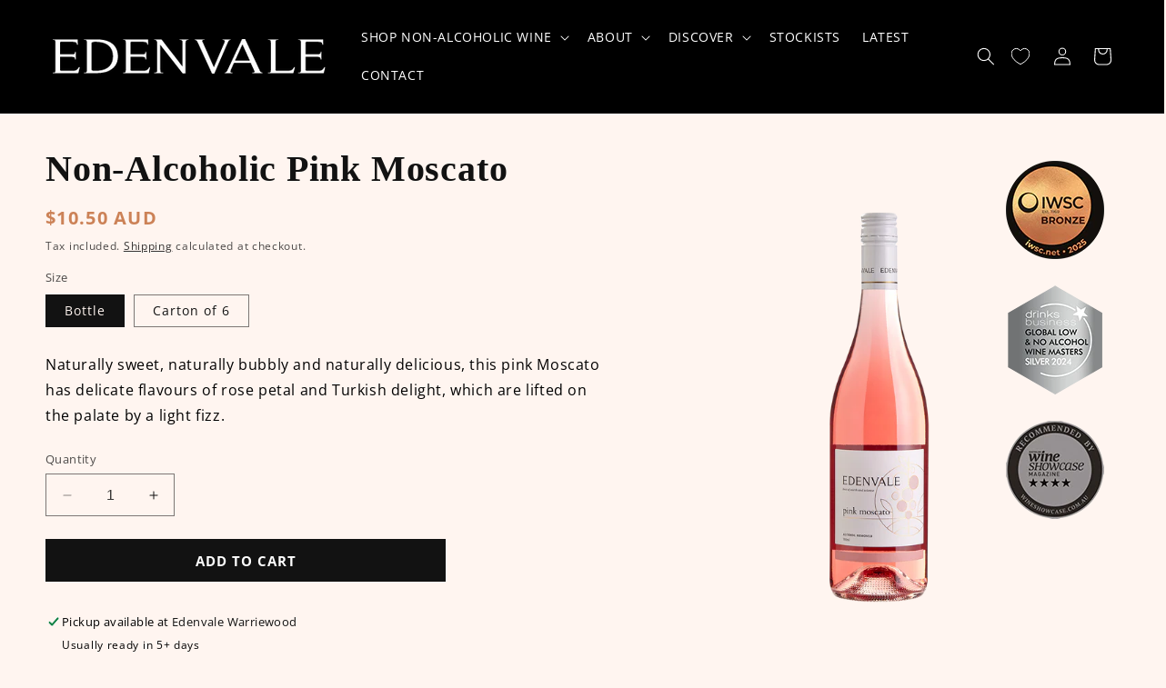

--- FILE ---
content_type: text/html; charset=utf-8
request_url: https://edenvale.com.au/products/non-alcoholic-pink-moscato
body_size: 57563
content:
<!doctype html>
<html class="no-js" lang="en">
  <head>
    <script type="application/vnd.locksmith+json" data-locksmith>{"version":"v254","locked":false,"initialized":true,"scope":"product","access_granted":true,"access_denied":false,"requires_customer":false,"manual_lock":false,"remote_lock":false,"has_timeout":false,"remote_rendered":null,"hide_resource":false,"hide_links_to_resource":false,"transparent":true,"locks":{"all":[],"opened":[]},"keys":[],"keys_signature":"edecf338b97f2874d2057446c86dcaf4e2c28068d0f9877008c1b10da0315075","state":{"template":"product.pink-moscato","theme":159886770474,"product":"non-alcoholic-pink-moscato","collection":null,"page":null,"blog":null,"article":null,"app":null},"now":1768750155,"path":"\/products\/non-alcoholic-pink-moscato","locale_root_url":"\/","canonical_url":"https:\/\/edenvale.com.au\/products\/non-alcoholic-pink-moscato","customer_id":null,"customer_id_signature":"edecf338b97f2874d2057446c86dcaf4e2c28068d0f9877008c1b10da0315075","cart":null}</script><script data-locksmith>!function(){undefined;!function(){var s=window.Locksmith={},e=document.querySelector('script[type="application/vnd.locksmith+json"]'),n=e&&e.innerHTML;if(s.state={},s.util={},s.loading=!1,n)try{s.state=JSON.parse(n)}catch(d){}if(document.addEventListener&&document.querySelector){var o,i,a,t=[76,79,67,75,83,77,73,84,72,49,49],c=function(){i=t.slice(0)},l="style",r=function(e){e&&27!==e.keyCode&&"click"!==e.type||(document.removeEventListener("keydown",r),document.removeEventListener("click",r),o&&document.body.removeChild(o),o=null)};c(),document.addEventListener("keyup",function(e){if(e.keyCode===i[0]){if(clearTimeout(a),i.shift(),0<i.length)return void(a=setTimeout(c,1e3));c(),r(),(o=document.createElement("div"))[l].width="50%",o[l].maxWidth="1000px",o[l].height="85%",o[l].border="1px rgba(0, 0, 0, 0.2) solid",o[l].background="rgba(255, 255, 255, 0.99)",o[l].borderRadius="4px",o[l].position="fixed",o[l].top="50%",o[l].left="50%",o[l].transform="translateY(-50%) translateX(-50%)",o[l].boxShadow="0 2px 5px rgba(0, 0, 0, 0.3), 0 0 100vh 100vw rgba(0, 0, 0, 0.5)",o[l].zIndex="2147483645";var t=document.createElement("textarea");t.value=JSON.stringify(JSON.parse(n),null,2),t[l].border="none",t[l].display="block",t[l].boxSizing="border-box",t[l].width="100%",t[l].height="100%",t[l].background="transparent",t[l].padding="22px",t[l].fontFamily="monospace",t[l].fontSize="14px",t[l].color="#333",t[l].resize="none",t[l].outline="none",t.readOnly=!0,o.appendChild(t),document.body.appendChild(o),t.addEventListener("click",function(e){e.stopImmediatePropagation()}),t.select(),document.addEventListener("keydown",r),document.addEventListener("click",r)}})}s.isEmbedded=-1!==window.location.search.indexOf("_ab=0&_fd=0&_sc=1"),s.path=s.state.path||window.location.pathname,s.basePath=s.state.locale_root_url.concat("/apps/locksmith").replace(/^\/\//,"/"),s.reloading=!1,s.util.console=window.console||{log:function(){},error:function(){}},s.util.makeUrl=function(e,t){var n,o=s.basePath+e,i=[],a=s.cache();for(n in a)i.push(n+"="+encodeURIComponent(a[n]));for(n in t)i.push(n+"="+encodeURIComponent(t[n]));return s.state.customer_id&&(i.push("customer_id="+encodeURIComponent(s.state.customer_id)),i.push("customer_id_signature="+encodeURIComponent(s.state.customer_id_signature))),o+=(-1===o.indexOf("?")?"?":"&")+i.join("&")},s._initializeCallbacks=[],s.on=function(e,t){if("initialize"!==e)throw'Locksmith.on() currently only supports the "initialize" event';s._initializeCallbacks.push(t)},s.initializeSession=function(e){if(!s.isEmbedded){var t=!1,n=!0,o=!0;(e=e||{}).silent&&(o=n=!(t=!0)),s.ping({silent:t,spinner:n,reload:o,callback:function(){s._initializeCallbacks.forEach(function(e){e()})}})}},s.cache=function(e){var t={};try{var n=function i(e){return(document.cookie.match("(^|; )"+e+"=([^;]*)")||0)[2]};t=JSON.parse(decodeURIComponent(n("locksmith-params")||"{}"))}catch(d){}if(e){for(var o in e)t[o]=e[o];document.cookie="locksmith-params=; expires=Thu, 01 Jan 1970 00:00:00 GMT; path=/",document.cookie="locksmith-params="+encodeURIComponent(JSON.stringify(t))+"; path=/"}return t},s.cache.cart=s.state.cart,s.cache.cartLastSaved=null,s.params=s.cache(),s.util.reload=function(){s.reloading=!0;try{window.location.href=window.location.href.replace(/#.*/,"")}catch(d){s.util.console.error("Preferred reload method failed",d),window.location.reload()}},s.cache.saveCart=function(e){if(!s.cache.cart||s.cache.cart===s.cache.cartLastSaved)return e?e():null;var t=s.cache.cartLastSaved;s.cache.cartLastSaved=s.cache.cart,fetch("/cart/update.js",{method:"POST",headers:{"Content-Type":"application/json",Accept:"application/json"},body:JSON.stringify({attributes:{locksmith:s.cache.cart}})}).then(function(e){if(!e.ok)throw new Error("Cart update failed: "+e.status);return e.json()}).then(function(){e&&e()})["catch"](function(e){if(s.cache.cartLastSaved=t,!s.reloading)throw e})},s.util.spinnerHTML='<style>body{background:#FFF}@keyframes spin{from{transform:rotate(0deg)}to{transform:rotate(360deg)}}#loading{display:flex;width:100%;height:50vh;color:#777;align-items:center;justify-content:center}#loading .spinner{display:block;animation:spin 600ms linear infinite;position:relative;width:50px;height:50px}#loading .spinner-ring{stroke:currentColor;stroke-dasharray:100%;stroke-width:2px;stroke-linecap:round;fill:none}</style><div id="loading"><div class="spinner"><svg width="100%" height="100%"><svg preserveAspectRatio="xMinYMin"><circle class="spinner-ring" cx="50%" cy="50%" r="45%"></circle></svg></svg></div></div>',s.util.clobberBody=function(e){document.body.innerHTML=e},s.util.clobberDocument=function(e){e.responseText&&(e=e.responseText),document.documentElement&&document.removeChild(document.documentElement);var t=document.open("text/html","replace");t.writeln(e),t.close(),setTimeout(function(){var e=t.querySelector("[autofocus]");e&&e.focus()},100)},s.util.serializeForm=function(e){if(e&&"FORM"===e.nodeName){var t,n,o={};for(t=e.elements.length-1;0<=t;t-=1)if(""!==e.elements[t].name)switch(e.elements[t].nodeName){case"INPUT":switch(e.elements[t].type){default:case"text":case"hidden":case"password":case"button":case"reset":case"submit":o[e.elements[t].name]=e.elements[t].value;break;case"checkbox":case"radio":e.elements[t].checked&&(o[e.elements[t].name]=e.elements[t].value);break;case"file":}break;case"TEXTAREA":o[e.elements[t].name]=e.elements[t].value;break;case"SELECT":switch(e.elements[t].type){case"select-one":o[e.elements[t].name]=e.elements[t].value;break;case"select-multiple":for(n=e.elements[t].options.length-1;0<=n;n-=1)e.elements[t].options[n].selected&&(o[e.elements[t].name]=e.elements[t].options[n].value)}break;case"BUTTON":switch(e.elements[t].type){case"reset":case"submit":case"button":o[e.elements[t].name]=e.elements[t].value}}return o}},s.util.on=function(e,a,s,t){t=t||document;var c="locksmith-"+e+a,n=function(e){var t=e.target,n=e.target.parentElement,o=t&&t.className&&(t.className.baseVal||t.className)||"",i=n&&n.className&&(n.className.baseVal||n.className)||"";("string"==typeof o&&-1!==o.split(/\s+/).indexOf(a)||"string"==typeof i&&-1!==i.split(/\s+/).indexOf(a))&&!e[c]&&(e[c]=!0,s(e))};t.attachEvent?t.attachEvent(e,n):t.addEventListener(e,n,!1)},s.util.enableActions=function(e){s.util.on("click","locksmith-action",function(e){e.preventDefault();var t=e.target;t.dataset.confirmWith&&!confirm(t.dataset.confirmWith)||(t.disabled=!0,t.innerText=t.dataset.disableWith,s.post("/action",t.dataset.locksmithParams,{spinner:!1,type:"text",success:function(e){(e=JSON.parse(e.responseText)).message&&alert(e.message),s.util.reload()}}))},e)},s.util.inject=function(e,t){var n=["data","locksmith","append"];if(-1!==t.indexOf(n.join("-"))){var o=document.createElement("div");o.innerHTML=t,e.appendChild(o)}else e.innerHTML=t;var i,a,s=e.querySelectorAll("script");for(a=0;a<s.length;++a){i=s[a];var c=document.createElement("script");if(i.type&&(c.type=i.type),i.src)c.src=i.src;else{var l=document.createTextNode(i.innerHTML);c.appendChild(l)}e.appendChild(c)}var r=e.querySelector("[autofocus]");r&&r.focus()},s.post=function(e,t,n){!1!==(n=n||{}).spinner&&s.util.clobberBody(s.util.spinnerHTML);var o={};n.container===document?(o.layout=1,n.success=function(e){s.util.clobberDocument(e)}):n.container&&(o.layout=0,n.success=function(e){var t=document.getElementById(n.container);s.util.inject(t,e),t.id===t.firstChild.id&&t.parentElement.replaceChild(t.firstChild,t)}),n.form_type&&(t.form_type=n.form_type),n.include_layout_classes!==undefined&&(t.include_layout_classes=n.include_layout_classes),n.lock_id!==undefined&&(t.lock_id=n.lock_id),s.loading=!0;var i=s.util.makeUrl(e,o),a="json"===n.type||"text"===n.type;fetch(i,{method:"POST",headers:{"Content-Type":"application/json",Accept:a?"application/json":"text/html"},body:JSON.stringify(t)}).then(function(e){if(!e.ok)throw new Error("Request failed: "+e.status);return e.text()}).then(function(e){var t=n.success||s.util.clobberDocument;t(a?{responseText:e}:e)})["catch"](function(e){if(!s.reloading)if("dashboard.weglot.com"!==window.location.host){if(!n.silent)throw alert("Something went wrong! Please refresh and try again."),e;console.error(e)}else console.error(e)})["finally"](function(){s.loading=!1})},s.postResource=function(e,t){e.path=s.path,e.search=window.location.search,e.state=s.state,e.passcode&&(e.passcode=e.passcode.trim()),e.email&&(e.email=e.email.trim()),e.state.cart=s.cache.cart,e.locksmith_json=s.jsonTag,e.locksmith_json_signature=s.jsonTagSignature,s.post("/resource",e,t)},s.ping=function(e){if(!s.isEmbedded){e=e||{};s.post("/ping",{path:s.path,search:window.location.search,state:s.state},{spinner:!!e.spinner,silent:"undefined"==typeof e.silent||e.silent,type:"text",success:function(e){e&&e.responseText?(e=JSON.parse(e.responseText)).messages&&0<e.messages.length&&s.showMessages(e.messages):console.error("[Locksmith] Invalid result in ping callback:",e)}})}},s.timeoutMonitor=function(){var e=s.cache.cart;s.ping({callback:function(){e!==s.cache.cart||setTimeout(function(){s.timeoutMonitor()},6e4)}})},s.showMessages=function(e){var t=document.createElement("div");t.style.position="fixed",t.style.left=0,t.style.right=0,t.style.bottom="-50px",t.style.opacity=0,t.style.background="#191919",t.style.color="#ddd",t.style.transition="bottom 0.2s, opacity 0.2s",t.style.zIndex=999999,t.innerHTML="        <style>          .locksmith-ab .locksmith-b { display: none; }          .locksmith-ab.toggled .locksmith-b { display: flex; }          .locksmith-ab.toggled .locksmith-a { display: none; }          .locksmith-flex { display: flex; flex-wrap: wrap; justify-content: space-between; align-items: center; padding: 10px 20px; }          .locksmith-message + .locksmith-message { border-top: 1px #555 solid; }          .locksmith-message a { color: inherit; font-weight: bold; }          .locksmith-message a:hover { color: inherit; opacity: 0.8; }          a.locksmith-ab-toggle { font-weight: inherit; text-decoration: underline; }          .locksmith-text { flex-grow: 1; }          .locksmith-cta { flex-grow: 0; text-align: right; }          .locksmith-cta button { transform: scale(0.8); transform-origin: left; }          .locksmith-cta > * { display: block; }          .locksmith-cta > * + * { margin-top: 10px; }          .locksmith-message a.locksmith-close { flex-grow: 0; text-decoration: none; margin-left: 15px; font-size: 30px; font-family: monospace; display: block; padding: 2px 10px; }                    @media screen and (max-width: 600px) {            .locksmith-wide-only { display: none !important; }            .locksmith-flex { padding: 0 15px; }            .locksmith-flex > * { margin-top: 5px; margin-bottom: 5px; }            .locksmith-cta { text-align: left; }          }                    @media screen and (min-width: 601px) {            .locksmith-narrow-only { display: none !important; }          }        </style>      "+e.map(function(e){return'<div class="locksmith-message">'+e+"</div>"}).join(""),document.body.appendChild(t),document.body.style.position="relative",document.body.parentElement.style.paddingBottom=t.offsetHeight+"px",setTimeout(function(){t.style.bottom=0,t.style.opacity=1},50),s.util.on("click","locksmith-ab-toggle",function(e){e.preventDefault();for(var t=e.target.parentElement;-1===t.className.split(" ").indexOf("locksmith-ab");)t=t.parentElement;-1!==t.className.split(" ").indexOf("toggled")?t.className=t.className.replace("toggled",""):t.className=t.className+" toggled"}),s.util.enableActions(t)}}()}();</script>
      <script data-locksmith>Locksmith.cache.cart=null</script>

  <script data-locksmith>Locksmith.jsonTag="{\"version\":\"v254\",\"locked\":false,\"initialized\":true,\"scope\":\"product\",\"access_granted\":true,\"access_denied\":false,\"requires_customer\":false,\"manual_lock\":false,\"remote_lock\":false,\"has_timeout\":false,\"remote_rendered\":null,\"hide_resource\":false,\"hide_links_to_resource\":false,\"transparent\":true,\"locks\":{\"all\":[],\"opened\":[]},\"keys\":[],\"keys_signature\":\"edecf338b97f2874d2057446c86dcaf4e2c28068d0f9877008c1b10da0315075\",\"state\":{\"template\":\"product.pink-moscato\",\"theme\":159886770474,\"product\":\"non-alcoholic-pink-moscato\",\"collection\":null,\"page\":null,\"blog\":null,\"article\":null,\"app\":null},\"now\":1768750155,\"path\":\"\\\/products\\\/non-alcoholic-pink-moscato\",\"locale_root_url\":\"\\\/\",\"canonical_url\":\"https:\\\/\\\/edenvale.com.au\\\/products\\\/non-alcoholic-pink-moscato\",\"customer_id\":null,\"customer_id_signature\":\"edecf338b97f2874d2057446c86dcaf4e2c28068d0f9877008c1b10da0315075\",\"cart\":null}";Locksmith.jsonTagSignature="a873ae818e53c1cd8c8b22b7935242506a34a48fb40ff8aa20dfeadbfc2b747a"</script>
    <meta charset="utf-8">
    <meta http-equiv="X-UA-Compatible" content="IE=edge">
    <meta name="viewport" content="width=device-width,initial-scale=1">
    <meta name="theme-color" content="Black">
    <link rel="preload" href="https://edenvale.com.au/cdn/shop/files/home-banner-1_1500x.jpg?v=1707997510" as="image"><link rel="canonical" href="https://edenvale.com.au/products/non-alcoholic-pink-moscato"><link rel="icon" type="image/png" href="//edenvale.com.au/cdn/shop/files/favicon.png?crop=center&height=32&v=1695111947&width=32"><link rel="preconnect" href="https://fonts.shopifycdn.com" crossorigin><title>
      Buy Edenvale Pink Moscato - Non-Alcoholic Wine

    </title>

    
<meta name="description" content="Award-winning non-alcoholic moscato. A naturally sweet wine comprising rose petal and Turkish Delight flavours. Light and bubbly - buy now.">


    

<meta property="og:site_name" content="Edenvale">
<meta property="og:url" content="https://edenvale.com.au/products/non-alcoholic-pink-moscato"><meta property="og:title" content="Buy Edenvale Pink Moscato - Non-Alcoholic Wine">
<meta property="og:type" content="product">
<meta property="og:description" content="Award-winning non-alcoholic moscato. A naturally sweet wine comprising rose petal and Turkish Delight flavours. Light and bubbly - buy now.">
<meta property="og:image" content="http://edenvale.com.au/cdn/shop/files/Bottles_webimages_Pink_Moscato.png?v=1761863128">
<meta property="og:image:secure_url" content="https://edenvale.com.au/cdn/shop/files/Bottles_webimages_Pink_Moscato.png?v=1761863128">
<meta property="og:image:width" content="1080">
  <meta property="og:image:height" content="1080"><meta property="og:price:amount" content="10.50">
<meta property="og:price:currency" content="AUD">
<meta name="twitter:card" content="summary_large_image"><meta name="twitter:title" content="Buy Edenvale Pink Moscato - Non-Alcoholic Wine">
<meta name="twitter:description" content="Award-winning non-alcoholic moscato. A naturally sweet wine comprising rose petal and Turkish Delight flavours. Light and bubbly - buy now.">


    <script src="//edenvale.com.au/cdn/shop/t/1/assets/constants.js?v=58251544750838685771694609191" defer="defer"></script>
    <script src="//edenvale.com.au/cdn/shop/t/1/assets/pubsub.js?v=158357773527763999511694609198" defer="defer"></script>
    <script src="//edenvale.com.au/cdn/shop/t/1/assets/global.js?v=37225019768393539161708007735" defer="defer"></script><script>window.performance && window.performance.mark && window.performance.mark('shopify.content_for_header.start');</script><meta name="google-site-verification" content="-dX48tGX25UD7lzNNUGmdZ_N998pInyN2uWFWbnchGs">
<meta id="shopify-digital-wallet" name="shopify-digital-wallet" content="/82840158506/digital_wallets/dialog">
<meta name="shopify-checkout-api-token" content="2b13d7fcab8bafc52e4c4cbb37d47361">
<link rel="alternate" type="application/json+oembed" href="https://edenvale.com.au/products/non-alcoholic-pink-moscato.oembed">
<script async="async" src="/checkouts/internal/preloads.js?locale=en-AU"></script>
<link rel="preconnect" href="https://shop.app" crossorigin="anonymous">
<script async="async" src="https://shop.app/checkouts/internal/preloads.js?locale=en-AU&shop_id=82840158506" crossorigin="anonymous"></script>
<script id="apple-pay-shop-capabilities" type="application/json">{"shopId":82840158506,"countryCode":"AU","currencyCode":"AUD","merchantCapabilities":["supports3DS"],"merchantId":"gid:\/\/shopify\/Shop\/82840158506","merchantName":"Edenvale","requiredBillingContactFields":["postalAddress","email","phone"],"requiredShippingContactFields":["postalAddress","email","phone"],"shippingType":"shipping","supportedNetworks":["visa","masterCard","amex","jcb"],"total":{"type":"pending","label":"Edenvale","amount":"1.00"},"shopifyPaymentsEnabled":true,"supportsSubscriptions":true}</script>
<script id="shopify-features" type="application/json">{"accessToken":"2b13d7fcab8bafc52e4c4cbb37d47361","betas":["rich-media-storefront-analytics"],"domain":"edenvale.com.au","predictiveSearch":true,"shopId":82840158506,"locale":"en"}</script>
<script>var Shopify = Shopify || {};
Shopify.shop = "edenvale-non-wine.myshopify.com";
Shopify.locale = "en";
Shopify.currency = {"active":"AUD","rate":"1.0"};
Shopify.country = "AU";
Shopify.theme = {"name":"Dawn","id":159886770474,"schema_name":"Dawn","schema_version":"11.0.0","theme_store_id":887,"role":"main"};
Shopify.theme.handle = "null";
Shopify.theme.style = {"id":null,"handle":null};
Shopify.cdnHost = "edenvale.com.au/cdn";
Shopify.routes = Shopify.routes || {};
Shopify.routes.root = "/";</script>
<script type="module">!function(o){(o.Shopify=o.Shopify||{}).modules=!0}(window);</script>
<script>!function(o){function n(){var o=[];function n(){o.push(Array.prototype.slice.apply(arguments))}return n.q=o,n}var t=o.Shopify=o.Shopify||{};t.loadFeatures=n(),t.autoloadFeatures=n()}(window);</script>
<script>
  window.ShopifyPay = window.ShopifyPay || {};
  window.ShopifyPay.apiHost = "shop.app\/pay";
  window.ShopifyPay.redirectState = null;
</script>
<script id="shop-js-analytics" type="application/json">{"pageType":"product"}</script>
<script defer="defer" async type="module" src="//edenvale.com.au/cdn/shopifycloud/shop-js/modules/v2/client.init-shop-cart-sync_C5BV16lS.en.esm.js"></script>
<script defer="defer" async type="module" src="//edenvale.com.au/cdn/shopifycloud/shop-js/modules/v2/chunk.common_CygWptCX.esm.js"></script>
<script type="module">
  await import("//edenvale.com.au/cdn/shopifycloud/shop-js/modules/v2/client.init-shop-cart-sync_C5BV16lS.en.esm.js");
await import("//edenvale.com.au/cdn/shopifycloud/shop-js/modules/v2/chunk.common_CygWptCX.esm.js");

  window.Shopify.SignInWithShop?.initShopCartSync?.({"fedCMEnabled":true,"windoidEnabled":true});

</script>
<script>
  window.Shopify = window.Shopify || {};
  if (!window.Shopify.featureAssets) window.Shopify.featureAssets = {};
  window.Shopify.featureAssets['shop-js'] = {"shop-cart-sync":["modules/v2/client.shop-cart-sync_ZFArdW7E.en.esm.js","modules/v2/chunk.common_CygWptCX.esm.js"],"init-fed-cm":["modules/v2/client.init-fed-cm_CmiC4vf6.en.esm.js","modules/v2/chunk.common_CygWptCX.esm.js"],"shop-button":["modules/v2/client.shop-button_tlx5R9nI.en.esm.js","modules/v2/chunk.common_CygWptCX.esm.js"],"shop-cash-offers":["modules/v2/client.shop-cash-offers_DOA2yAJr.en.esm.js","modules/v2/chunk.common_CygWptCX.esm.js","modules/v2/chunk.modal_D71HUcav.esm.js"],"init-windoid":["modules/v2/client.init-windoid_sURxWdc1.en.esm.js","modules/v2/chunk.common_CygWptCX.esm.js"],"shop-toast-manager":["modules/v2/client.shop-toast-manager_ClPi3nE9.en.esm.js","modules/v2/chunk.common_CygWptCX.esm.js"],"init-shop-email-lookup-coordinator":["modules/v2/client.init-shop-email-lookup-coordinator_B8hsDcYM.en.esm.js","modules/v2/chunk.common_CygWptCX.esm.js"],"init-shop-cart-sync":["modules/v2/client.init-shop-cart-sync_C5BV16lS.en.esm.js","modules/v2/chunk.common_CygWptCX.esm.js"],"avatar":["modules/v2/client.avatar_BTnouDA3.en.esm.js"],"pay-button":["modules/v2/client.pay-button_FdsNuTd3.en.esm.js","modules/v2/chunk.common_CygWptCX.esm.js"],"init-customer-accounts":["modules/v2/client.init-customer-accounts_DxDtT_ad.en.esm.js","modules/v2/client.shop-login-button_C5VAVYt1.en.esm.js","modules/v2/chunk.common_CygWptCX.esm.js","modules/v2/chunk.modal_D71HUcav.esm.js"],"init-shop-for-new-customer-accounts":["modules/v2/client.init-shop-for-new-customer-accounts_ChsxoAhi.en.esm.js","modules/v2/client.shop-login-button_C5VAVYt1.en.esm.js","modules/v2/chunk.common_CygWptCX.esm.js","modules/v2/chunk.modal_D71HUcav.esm.js"],"shop-login-button":["modules/v2/client.shop-login-button_C5VAVYt1.en.esm.js","modules/v2/chunk.common_CygWptCX.esm.js","modules/v2/chunk.modal_D71HUcav.esm.js"],"init-customer-accounts-sign-up":["modules/v2/client.init-customer-accounts-sign-up_CPSyQ0Tj.en.esm.js","modules/v2/client.shop-login-button_C5VAVYt1.en.esm.js","modules/v2/chunk.common_CygWptCX.esm.js","modules/v2/chunk.modal_D71HUcav.esm.js"],"shop-follow-button":["modules/v2/client.shop-follow-button_Cva4Ekp9.en.esm.js","modules/v2/chunk.common_CygWptCX.esm.js","modules/v2/chunk.modal_D71HUcav.esm.js"],"checkout-modal":["modules/v2/client.checkout-modal_BPM8l0SH.en.esm.js","modules/v2/chunk.common_CygWptCX.esm.js","modules/v2/chunk.modal_D71HUcav.esm.js"],"lead-capture":["modules/v2/client.lead-capture_Bi8yE_yS.en.esm.js","modules/v2/chunk.common_CygWptCX.esm.js","modules/v2/chunk.modal_D71HUcav.esm.js"],"shop-login":["modules/v2/client.shop-login_D6lNrXab.en.esm.js","modules/v2/chunk.common_CygWptCX.esm.js","modules/v2/chunk.modal_D71HUcav.esm.js"],"payment-terms":["modules/v2/client.payment-terms_CZxnsJam.en.esm.js","modules/v2/chunk.common_CygWptCX.esm.js","modules/v2/chunk.modal_D71HUcav.esm.js"]};
</script>
<script id="__st">var __st={"a":82840158506,"offset":39600,"reqid":"e9c00e0d-b798-47a7-83a2-23e3a1bfe48c-1768750155","pageurl":"edenvale.com.au\/products\/non-alcoholic-pink-moscato","u":"e511a2509b39","p":"product","rtyp":"product","rid":8572544811306};</script>
<script>window.ShopifyPaypalV4VisibilityTracking = true;</script>
<script id="captcha-bootstrap">!function(){'use strict';const t='contact',e='account',n='new_comment',o=[[t,t],['blogs',n],['comments',n],[t,'customer']],c=[[e,'customer_login'],[e,'guest_login'],[e,'recover_customer_password'],[e,'create_customer']],r=t=>t.map((([t,e])=>`form[action*='/${t}']:not([data-nocaptcha='true']) input[name='form_type'][value='${e}']`)).join(','),a=t=>()=>t?[...document.querySelectorAll(t)].map((t=>t.form)):[];function s(){const t=[...o],e=r(t);return a(e)}const i='password',u='form_key',d=['recaptcha-v3-token','g-recaptcha-response','h-captcha-response',i],f=()=>{try{return window.sessionStorage}catch{return}},m='__shopify_v',_=t=>t.elements[u];function p(t,e,n=!1){try{const o=window.sessionStorage,c=JSON.parse(o.getItem(e)),{data:r}=function(t){const{data:e,action:n}=t;return t[m]||n?{data:e,action:n}:{data:t,action:n}}(c);for(const[e,n]of Object.entries(r))t.elements[e]&&(t.elements[e].value=n);n&&o.removeItem(e)}catch(o){console.error('form repopulation failed',{error:o})}}const l='form_type',E='cptcha';function T(t){t.dataset[E]=!0}const w=window,h=w.document,L='Shopify',v='ce_forms',y='captcha';let A=!1;((t,e)=>{const n=(g='f06e6c50-85a8-45c8-87d0-21a2b65856fe',I='https://cdn.shopify.com/shopifycloud/storefront-forms-hcaptcha/ce_storefront_forms_captcha_hcaptcha.v1.5.2.iife.js',D={infoText:'Protected by hCaptcha',privacyText:'Privacy',termsText:'Terms'},(t,e,n)=>{const o=w[L][v],c=o.bindForm;if(c)return c(t,g,e,D).then(n);var r;o.q.push([[t,g,e,D],n]),r=I,A||(h.body.append(Object.assign(h.createElement('script'),{id:'captcha-provider',async:!0,src:r})),A=!0)});var g,I,D;w[L]=w[L]||{},w[L][v]=w[L][v]||{},w[L][v].q=[],w[L][y]=w[L][y]||{},w[L][y].protect=function(t,e){n(t,void 0,e),T(t)},Object.freeze(w[L][y]),function(t,e,n,w,h,L){const[v,y,A,g]=function(t,e,n){const i=e?o:[],u=t?c:[],d=[...i,...u],f=r(d),m=r(i),_=r(d.filter((([t,e])=>n.includes(e))));return[a(f),a(m),a(_),s()]}(w,h,L),I=t=>{const e=t.target;return e instanceof HTMLFormElement?e:e&&e.form},D=t=>v().includes(t);t.addEventListener('submit',(t=>{const e=I(t);if(!e)return;const n=D(e)&&!e.dataset.hcaptchaBound&&!e.dataset.recaptchaBound,o=_(e),c=g().includes(e)&&(!o||!o.value);(n||c)&&t.preventDefault(),c&&!n&&(function(t){try{if(!f())return;!function(t){const e=f();if(!e)return;const n=_(t);if(!n)return;const o=n.value;o&&e.removeItem(o)}(t);const e=Array.from(Array(32),(()=>Math.random().toString(36)[2])).join('');!function(t,e){_(t)||t.append(Object.assign(document.createElement('input'),{type:'hidden',name:u})),t.elements[u].value=e}(t,e),function(t,e){const n=f();if(!n)return;const o=[...t.querySelectorAll(`input[type='${i}']`)].map((({name:t})=>t)),c=[...d,...o],r={};for(const[a,s]of new FormData(t).entries())c.includes(a)||(r[a]=s);n.setItem(e,JSON.stringify({[m]:1,action:t.action,data:r}))}(t,e)}catch(e){console.error('failed to persist form',e)}}(e),e.submit())}));const S=(t,e)=>{t&&!t.dataset[E]&&(n(t,e.some((e=>e===t))),T(t))};for(const o of['focusin','change'])t.addEventListener(o,(t=>{const e=I(t);D(e)&&S(e,y())}));const B=e.get('form_key'),M=e.get(l),P=B&&M;t.addEventListener('DOMContentLoaded',(()=>{const t=y();if(P)for(const e of t)e.elements[l].value===M&&p(e,B);[...new Set([...A(),...v().filter((t=>'true'===t.dataset.shopifyCaptcha))])].forEach((e=>S(e,t)))}))}(h,new URLSearchParams(w.location.search),n,t,e,['guest_login'])})(!0,!0)}();</script>
<script integrity="sha256-4kQ18oKyAcykRKYeNunJcIwy7WH5gtpwJnB7kiuLZ1E=" data-source-attribution="shopify.loadfeatures" defer="defer" src="//edenvale.com.au/cdn/shopifycloud/storefront/assets/storefront/load_feature-a0a9edcb.js" crossorigin="anonymous"></script>
<script crossorigin="anonymous" defer="defer" src="//edenvale.com.au/cdn/shopifycloud/storefront/assets/shopify_pay/storefront-65b4c6d7.js?v=20250812"></script>
<script data-source-attribution="shopify.dynamic_checkout.dynamic.init">var Shopify=Shopify||{};Shopify.PaymentButton=Shopify.PaymentButton||{isStorefrontPortableWallets:!0,init:function(){window.Shopify.PaymentButton.init=function(){};var t=document.createElement("script");t.src="https://edenvale.com.au/cdn/shopifycloud/portable-wallets/latest/portable-wallets.en.js",t.type="module",document.head.appendChild(t)}};
</script>
<script data-source-attribution="shopify.dynamic_checkout.buyer_consent">
  function portableWalletsHideBuyerConsent(e){var t=document.getElementById("shopify-buyer-consent"),n=document.getElementById("shopify-subscription-policy-button");t&&n&&(t.classList.add("hidden"),t.setAttribute("aria-hidden","true"),n.removeEventListener("click",e))}function portableWalletsShowBuyerConsent(e){var t=document.getElementById("shopify-buyer-consent"),n=document.getElementById("shopify-subscription-policy-button");t&&n&&(t.classList.remove("hidden"),t.removeAttribute("aria-hidden"),n.addEventListener("click",e))}window.Shopify?.PaymentButton&&(window.Shopify.PaymentButton.hideBuyerConsent=portableWalletsHideBuyerConsent,window.Shopify.PaymentButton.showBuyerConsent=portableWalletsShowBuyerConsent);
</script>
<script data-source-attribution="shopify.dynamic_checkout.cart.bootstrap">document.addEventListener("DOMContentLoaded",(function(){function t(){return document.querySelector("shopify-accelerated-checkout-cart, shopify-accelerated-checkout")}if(t())Shopify.PaymentButton.init();else{new MutationObserver((function(e,n){t()&&(Shopify.PaymentButton.init(),n.disconnect())})).observe(document.body,{childList:!0,subtree:!0})}}));
</script>
<link id="shopify-accelerated-checkout-styles" rel="stylesheet" media="screen" href="https://edenvale.com.au/cdn/shopifycloud/portable-wallets/latest/accelerated-checkout-backwards-compat.css" crossorigin="anonymous">
<style id="shopify-accelerated-checkout-cart">
        #shopify-buyer-consent {
  margin-top: 1em;
  display: inline-block;
  width: 100%;
}

#shopify-buyer-consent.hidden {
  display: none;
}

#shopify-subscription-policy-button {
  background: none;
  border: none;
  padding: 0;
  text-decoration: underline;
  font-size: inherit;
  cursor: pointer;
}

#shopify-subscription-policy-button::before {
  box-shadow: none;
}

      </style>
<script id="sections-script" data-sections="header" defer="defer" src="//edenvale.com.au/cdn/shop/t/1/compiled_assets/scripts.js?v=5372"></script>
<script>window.performance && window.performance.mark && window.performance.mark('shopify.content_for_header.end');</script>


    <style data-shopify>
      @font-face {
  font-family: "Open Sans";
  font-weight: 400;
  font-style: normal;
  font-display: swap;
  src: url("//edenvale.com.au/cdn/fonts/open_sans/opensans_n4.c32e4d4eca5273f6d4ee95ddf54b5bbb75fc9b61.woff2") format("woff2"),
       url("//edenvale.com.au/cdn/fonts/open_sans/opensans_n4.5f3406f8d94162b37bfa232b486ac93ee892406d.woff") format("woff");
}

      @font-face {
  font-family: "Open Sans";
  font-weight: 700;
  font-style: normal;
  font-display: swap;
  src: url("//edenvale.com.au/cdn/fonts/open_sans/opensans_n7.a9393be1574ea8606c68f4441806b2711d0d13e4.woff2") format("woff2"),
       url("//edenvale.com.au/cdn/fonts/open_sans/opensans_n7.7b8af34a6ebf52beb1a4c1d8c73ad6910ec2e553.woff") format("woff");
}

      @font-face {
  font-family: "Open Sans";
  font-weight: 400;
  font-style: italic;
  font-display: swap;
  src: url("//edenvale.com.au/cdn/fonts/open_sans/opensans_i4.6f1d45f7a46916cc95c694aab32ecbf7509cbf33.woff2") format("woff2"),
       url("//edenvale.com.au/cdn/fonts/open_sans/opensans_i4.4efaa52d5a57aa9a57c1556cc2b7465d18839daa.woff") format("woff");
}

      @font-face {
  font-family: "Open Sans";
  font-weight: 700;
  font-style: italic;
  font-display: swap;
  src: url("//edenvale.com.au/cdn/fonts/open_sans/opensans_i7.916ced2e2ce15f7fcd95d196601a15e7b89ee9a4.woff2") format("woff2"),
       url("//edenvale.com.au/cdn/fonts/open_sans/opensans_i7.99a9cff8c86ea65461de497ade3d515a98f8b32a.woff") format("woff");
}

      

      
        :root,
        .color-background-1 {
          --color-background: 255,245,240;
        
          --gradient-background: #fff5f0;
        
        --color-foreground: 18,18,18;
        --color-shadow: 18,18,18;
        --color-button: 18,18,18;
        --color-button-text: 255,255,255;
        --color-secondary-button: 255,245,240;
        --color-secondary-button-text: 18,18,18;
        --color-link: 18,18,18;
        --color-badge-foreground: 18,18,18;
        --color-badge-background: 255,245,240;
        --color-badge-border: 18,18,18;
        --payment-terms-background-color: rgb(255 245 240);
      }
      
        
        .color-background-2 {
          --color-background: 243,243,243;
        
          --gradient-background: #f3f3f3;
        
        --color-foreground: 18,18,18;
        --color-shadow: 18,18,18;
        --color-button: 18,18,18;
        --color-button-text: 243,243,243;
        --color-secondary-button: 243,243,243;
        --color-secondary-button-text: 18,18,18;
        --color-link: 18,18,18;
        --color-badge-foreground: 18,18,18;
        --color-badge-background: 243,243,243;
        --color-badge-border: 18,18,18;
        --payment-terms-background-color: rgb(243 243 243);
      }
      
        
        .color-inverse {
          --color-background: 0,0,0;
        
          --gradient-background: #000000;
        
        --color-foreground: 255,255,255;
        --color-shadow: 18,18,18;
        --color-button: 255,255,255;
        --color-button-text: 0,0,0;
        --color-secondary-button: 0,0,0;
        --color-secondary-button-text: 255,255,255;
        --color-link: 255,255,255;
        --color-badge-foreground: 255,255,255;
        --color-badge-background: 0,0,0;
        --color-badge-border: 255,255,255;
        --payment-terms-background-color: rgb(0 0 0);
      }
      
        
        .color-accent-1 {
          --color-background: 18,18,18;
        
          --gradient-background: #121212;
        
        --color-foreground: 255,255,255;
        --color-shadow: 18,18,18;
        --color-button: 255,255,255;
        --color-button-text: 18,18,18;
        --color-secondary-button: 18,18,18;
        --color-secondary-button-text: 255,255,255;
        --color-link: 255,255,255;
        --color-badge-foreground: 255,255,255;
        --color-badge-background: 18,18,18;
        --color-badge-border: 255,255,255;
        --payment-terms-background-color: rgb(18 18 18);
      }
      
        
        .color-accent-2 {
          --color-background: 204,130,87;
        
          --gradient-background: #CC8257;
        
        --color-foreground: 255,255,255;
        --color-shadow: 18,18,18;
        --color-button: 255,255,255;
        --color-button-text: 202,117,78;
        --color-secondary-button: 204,130,87;
        --color-secondary-button-text: 255,255,255;
        --color-link: 255,255,255;
        --color-badge-foreground: 255,255,255;
        --color-badge-background: 204,130,87;
        --color-badge-border: 255,255,255;
        --payment-terms-background-color: rgb(204 130 87);
      }
      
        
        .color-scheme-a8555ef6-2009-41a6-a65d-ad775e063bea {
          --color-background: 250,11,11;
        
          --gradient-background: #fa0b0b;
        
        --color-foreground: 255,255,255;
        --color-shadow: 255,255,255;
        --color-button: 250,11,11;
        --color-button-text: 255,255,255;
        --color-secondary-button: 250,11,11;
        --color-secondary-button-text: 250,11,11;
        --color-link: 250,11,11;
        --color-badge-foreground: 255,255,255;
        --color-badge-background: 250,11,11;
        --color-badge-border: 255,255,255;
        --payment-terms-background-color: rgb(250 11 11);
      }
      

      body, .color-background-1, .color-background-2, .color-inverse, .color-accent-1, .color-accent-2, .color-scheme-a8555ef6-2009-41a6-a65d-ad775e063bea {
        color: rgba(var(--color-foreground), 0.75);
        background-color: rgb(var(--color-background));
      }

      :root {
        --font-body-family: "Open Sans", sans-serif;
        --font-body-style: normal;
        --font-body-weight: 400;
        --font-body-weight-bold: 700;

        --font-heading-family: "Times New Roman", Times, serif;
        --font-heading-style: normal;
        --font-heading-weight: 400;

        --font-body-scale: 1.0;
        --font-heading-scale: 1.3;

        --media-padding: px;
        --media-border-opacity: 0.05;
        --media-border-width: 0px;
        --media-radius: 0px;
        --media-shadow-opacity: 0.0;
        --media-shadow-horizontal-offset: 0px;
        --media-shadow-vertical-offset: 4px;
        --media-shadow-blur-radius: 5px;
        --media-shadow-visible: 0;

        --page-width: 160rem;
        --page-width-margin: 0rem;

        --product-card-image-padding: 0.0rem;
        --product-card-corner-radius: 0.0rem;
        --product-card-text-alignment: center;
        --product-card-border-width: 0.0rem;
        --product-card-border-opacity: 0.1;
        --product-card-shadow-opacity: 0.0;
        --product-card-shadow-visible: 0;
        --product-card-shadow-horizontal-offset: 0.0rem;
        --product-card-shadow-vertical-offset: 0.4rem;
        --product-card-shadow-blur-radius: 0.5rem;

        --collection-card-image-padding: 0.0rem;
        --collection-card-corner-radius: 0.0rem;
        --collection-card-text-alignment: left;
        --collection-card-border-width: 0.0rem;
        --collection-card-border-opacity: 0.1;
        --collection-card-shadow-opacity: 0.0;
        --collection-card-shadow-visible: 0;
        --collection-card-shadow-horizontal-offset: 0.0rem;
        --collection-card-shadow-vertical-offset: 0.4rem;
        --collection-card-shadow-blur-radius: 0.5rem;

        --blog-card-image-padding: 0.0rem;
        --blog-card-corner-radius: 0.0rem;
        --blog-card-text-alignment: left;
        --blog-card-border-width: 0.0rem;
        --blog-card-border-opacity: 0.1;
        --blog-card-shadow-opacity: 0.0;
        --blog-card-shadow-visible: 0;
        --blog-card-shadow-horizontal-offset: 0.0rem;
        --blog-card-shadow-vertical-offset: 0.4rem;
        --blog-card-shadow-blur-radius: 0.5rem;

        --badge-corner-radius: 0.0rem;

        --popup-border-width: 1px;
        --popup-border-opacity: 0.1;
        --popup-corner-radius: 0px;
        --popup-shadow-opacity: 0.05;
        --popup-shadow-horizontal-offset: 0px;
        --popup-shadow-vertical-offset: 4px;
        --popup-shadow-blur-radius: 5px;

        --drawer-border-width: 1px;
        --drawer-border-opacity: 0.1;
        --drawer-shadow-opacity: 0.0;
        --drawer-shadow-horizontal-offset: 0px;
        --drawer-shadow-vertical-offset: 4px;
        --drawer-shadow-blur-radius: 5px;

        --spacing-sections-desktop: 0px;
        --spacing-sections-mobile: 0px;

        --grid-desktop-vertical-spacing: 8px;
        --grid-desktop-horizontal-spacing: 8px;
        --grid-mobile-vertical-spacing: 4px;
        --grid-mobile-horizontal-spacing: 4px;

        --text-boxes-border-opacity: 0.1;
        --text-boxes-border-width: 0px;
        --text-boxes-radius: 0px;
        --text-boxes-shadow-opacity: 0.0;
        --text-boxes-shadow-visible: 0;
        --text-boxes-shadow-horizontal-offset: 0px;
        --text-boxes-shadow-vertical-offset: 4px;
        --text-boxes-shadow-blur-radius: 5px;

        --buttons-radius: 0px;
        --buttons-radius-outset: 0px;
        --buttons-border-width: 1px;
        --buttons-border-opacity: 1.0;
        --buttons-shadow-opacity: 0.0;
        --buttons-shadow-visible: 0;
        --buttons-shadow-horizontal-offset: 0px;
        --buttons-shadow-vertical-offset: 4px;
        --buttons-shadow-blur-radius: 5px;
        --buttons-border-offset: 0px;

        --inputs-radius: 0px;
        --inputs-border-width: 1px;
        --inputs-border-opacity: 0.55;
        --inputs-shadow-opacity: 0.0;
        --inputs-shadow-horizontal-offset: 0px;
        --inputs-margin-offset: 0px;
        --inputs-shadow-vertical-offset: 4px;
        --inputs-shadow-blur-radius: 5px;
        --inputs-radius-outset: 0px;

        --variant-pills-radius: 0px;
        --variant-pills-border-width: 1px;
        --variant-pills-border-opacity: 0.55;
        --variant-pills-shadow-opacity: 0.0;
        --variant-pills-shadow-horizontal-offset: 0px;
        --variant-pills-shadow-vertical-offset: 4px;
        --variant-pills-shadow-blur-radius: 5px;
      }

       @font-face {
        font-family: 'Madelyn';
        src: url('//edenvale.com.au/cdn/shop/t/1/assets/Madelyn-Regular.woff?v=36881171107292520051699270487') format('woff');
      }
      @font-face {
        font-family: 'Madelyn';
        src: url('//edenvale.com.au/cdn/shop/t/1/assets/Madelyn-Regular.woff2?v=176589645909955338291699270485') format('woff2');
      } 

      *,
      *::before,
      *::after {
        box-sizing: inherit;
      }

      html {
        box-sizing: border-box;
        font-size: calc(var(--font-body-scale) * 62.5%);
        height: 100%;
      }

      body {
        display: grid;
        grid-template-rows: auto auto 1fr auto;
        grid-template-columns: 100%;
        min-height: 100%;
        margin: 0;
        font-size: 1.5rem;
        letter-spacing: 0.06rem;
        line-height: calc(1 + 0.8 / var(--font-body-scale));
        font-family: var(--font-body-family);
        font-style: var(--font-body-style);
        font-weight: var(--font-body-weight);
      }

      @media screen and (min-width: 750px) {
        body {
          font-size: 1.6rem;
        }
      }


    </style>

    <link href="//edenvale.com.au/cdn/shop/t/1/assets/base.css?v=68950961615727393491768209169" rel="stylesheet" type="text/css" media="all" />
<script type="application/ld+json">
    {
      "@context": "https://schema.org",
      "@type": "BreadcrumbList",
      "itemListElement": [
        {
          "@type": "ListItem",
          "position": 1,
          "name": "Home",
          "item": "https://edenvale.com.au"
        },
        {
          "@type": "ListItem",
          "position": 2,
          "name": "Buy Edenvale Pink Moscato - Non-Alcoholic Wine",
          "item": "https://edenvale.com.au/products/non-alcoholic-pink-moscato"
        }]
    }
    </script> 


     <link rel="preload" as="font" href="//edenvale.com.au/cdn/fonts/open_sans/opensans_n4.c32e4d4eca5273f6d4ee95ddf54b5bbb75fc9b61.woff2" type="font/woff2" crossorigin><link
        rel="stylesheet"
        href="//edenvale.com.au/cdn/shop/t/1/assets/component-predictive-search.css?v=14684696175490912921708000309"
        media="print"
        onload="this.media='all'"
      ><script>
      document.documentElement.className = document.documentElement.className.replace('no-js', 'js');
      if (Shopify.designMode) {
        document.documentElement.classList.add('shopify-design-mode');
      }
    </script> 

    <script src="//edenvale.com.au/cdn/shop/t/1/assets/jquery.js?v=14044491599898008241695128757"></script>  

   

    <script>
      jQuery.event.special.touchstart = {
          setup: function( _, ns, handle ) {
              this.addEventListener("touchstart", handle, { passive: !ns.includes("noPreventDefault") });
          }
      };
      jQuery.event.special.touchmove = {
          setup: function( _, ns, handle ) {
              this.addEventListener("touchmove", handle, { passive: !ns.includes("noPreventDefault") });
          }
      };
      jQuery.event.special.wheel = {
          setup: function( _, ns, handle ){
              this.addEventListener("wheel", handle, { passive: true });
          }
      };
      jQuery.event.special.mousewheel = {
          setup: function( _, ns, handle ){
              this.addEventListener("mousewheel", handle, { passive: true });
          }
      };
    </script>


  <script src="//edenvale.com.au/cdn/shop/t/1/assets/slick.min.js?v=71779134894361685811708011287"></script>   


 

  <!-- Google Tag Manager -->
 <script>(function(w,d,s,l,i){w[l]=w[l]||[];w[l].push({'gtm.start':
new Date().getTime(),event:'gtm.js'});var f=d.getElementsByTagName(s)[0],
j=d.createElement(s),dl=l!='dataLayer'?'&l='+l:'';j.async=true;j.src=
'https://www.googletagmanager.com/gtm.js?id='+i+dl;f.parentNode.insertBefore(j,f);
})(window,document,'script','dataLayer','GTM-W5S5X4G');</script>  
<!-- End Google Tag Manager --> 

<meta name="google-site-verification" content="-dX48tGX25UD7lzNNUGmdZ_N998pInyN2uWFWbnchGs" />
<!--Microsoft Clarity-->
<script type="text/javascript">
    (function(c,l,a,r,i,t,y){
        c[a]=c[a]||function(){(c[a].q=c[a].q||[]).push(arguments)};
        t=l.createElement(r);t.async=1;t.src="https://www.clarity.ms/tag/"+i;
        y=l.getElementsByTagName(r)[0];y.parentNode.insertBefore(t,y);
    })(window, document, "clarity", "script", "jm8vxukmyw");
</script>
<!-- End Microsoft Clarity --> 


<!-- TikTok Pixel Code Start -->
<script>
!function (w, d, t) {
  w.TiktokAnalyticsObject=t;var ttq=w[t]=w[t]||[];ttq.methods=["page","track","identify","instances","debug","on","off","once","ready","alias","group","enableCookie","disableCookie","holdConsent","revokeConsent","grantConsent"],ttq.setAndDefer=function(t,e){t[e]=function(){t.push([e].concat(Array.prototype.slice.call(arguments,0)))}};for(var i=0;i<ttq.met


hods.length;i++)ttq.setAndDefer(ttq,ttq.methods[i]);ttq.instance=function(t){for(
var e=ttq._i[t]||[],n=0;n<ttq.methods.length;n++)ttq.setAndDefer(e,ttq.methods[n]);return e},ttq.load=function(e,n){var r="https://analytics.tiktok.com/i18n/pixel/events.js",o=n&&n.partner;ttq._i=ttq._i||{},ttq._i[e]=[],ttq._i[e]._u=r,ttq._t=ttq._t||{},ttq._t[e]=+new Date,ttq._o=ttq._o||{},ttq._o[e]=n||{};n=document.createElement("script")
;n.type="text/javascript",n.async=!0,n.src=r+"?sdkid="+e+"&lib="+t;e=document.getElementsByTagName("script")[0];e.parentNode.insertBefore(n,e)};


  ttq.load('D49TR5BC77U1GG0A1RKG');
  ttq.page();
}(window, document, 'ttq');
</script>
<!-- TikTok Pixel Code End -->



  <!-- BEGIN app block: shopify://apps/klaviyo-email-marketing-sms/blocks/klaviyo-onsite-embed/2632fe16-c075-4321-a88b-50b567f42507 -->












  <script async src="https://static.klaviyo.com/onsite/js/QUwBHT/klaviyo.js?company_id=QUwBHT"></script>
  <script>!function(){if(!window.klaviyo){window._klOnsite=window._klOnsite||[];try{window.klaviyo=new Proxy({},{get:function(n,i){return"push"===i?function(){var n;(n=window._klOnsite).push.apply(n,arguments)}:function(){for(var n=arguments.length,o=new Array(n),w=0;w<n;w++)o[w]=arguments[w];var t="function"==typeof o[o.length-1]?o.pop():void 0,e=new Promise((function(n){window._klOnsite.push([i].concat(o,[function(i){t&&t(i),n(i)}]))}));return e}}})}catch(n){window.klaviyo=window.klaviyo||[],window.klaviyo.push=function(){var n;(n=window._klOnsite).push.apply(n,arguments)}}}}();</script>

  
    <script id="viewed_product">
      if (item == null) {
        var _learnq = _learnq || [];

        var MetafieldReviews = null
        var MetafieldYotpoRating = null
        var MetafieldYotpoCount = null
        var MetafieldLooxRating = null
        var MetafieldLooxCount = null
        var okendoProduct = null
        var okendoProductReviewCount = null
        var okendoProductReviewAverageValue = null
        try {
          // The following fields are used for Customer Hub recently viewed in order to add reviews.
          // This information is not part of __kla_viewed. Instead, it is part of __kla_viewed_reviewed_items
          MetafieldReviews = {};
          MetafieldYotpoRating = null
          MetafieldYotpoCount = null
          MetafieldLooxRating = null
          MetafieldLooxCount = null

          okendoProduct = null
          // If the okendo metafield is not legacy, it will error, which then requires the new json formatted data
          if (okendoProduct && 'error' in okendoProduct) {
            okendoProduct = null
          }
          okendoProductReviewCount = okendoProduct ? okendoProduct.reviewCount : null
          okendoProductReviewAverageValue = okendoProduct ? okendoProduct.reviewAverageValue : null
        } catch (error) {
          console.error('Error in Klaviyo onsite reviews tracking:', error);
        }

        var item = {
          Name: "Non-Alcoholic Pink Moscato",
          ProductID: 8572544811306,
          Categories: ["Edenvale Product Range","Non-Alcoholic Classic Wine Collection","Non-Alcoholic Rosé Wine","Non-Alcoholic Wines"],
          ImageURL: "https://edenvale.com.au/cdn/shop/files/Bottles_webimages_Pink_Moscato_grande.png?v=1761863128",
          URL: "https://edenvale.com.au/products/non-alcoholic-pink-moscato",
          Brand: "Edenvale",
          Price: "$10.50",
          Value: "10.50",
          CompareAtPrice: "$0.00"
        };
        _learnq.push(['track', 'Viewed Product', item]);
        _learnq.push(['trackViewedItem', {
          Title: item.Name,
          ItemId: item.ProductID,
          Categories: item.Categories,
          ImageUrl: item.ImageURL,
          Url: item.URL,
          Metadata: {
            Brand: item.Brand,
            Price: item.Price,
            Value: item.Value,
            CompareAtPrice: item.CompareAtPrice
          },
          metafields:{
            reviews: MetafieldReviews,
            yotpo:{
              rating: MetafieldYotpoRating,
              count: MetafieldYotpoCount,
            },
            loox:{
              rating: MetafieldLooxRating,
              count: MetafieldLooxCount,
            },
            okendo: {
              rating: okendoProductReviewAverageValue,
              count: okendoProductReviewCount,
            }
          }
        }]);
      }
    </script>
  




  <script>
    window.klaviyoReviewsProductDesignMode = false
  </script>







<!-- END app block --><link href="https://monorail-edge.shopifysvc.com" rel="dns-prefetch">
<script>(function(){if ("sendBeacon" in navigator && "performance" in window) {try {var session_token_from_headers = performance.getEntriesByType('navigation')[0].serverTiming.find(x => x.name == '_s').description;} catch {var session_token_from_headers = undefined;}var session_cookie_matches = document.cookie.match(/_shopify_s=([^;]*)/);var session_token_from_cookie = session_cookie_matches && session_cookie_matches.length === 2 ? session_cookie_matches[1] : "";var session_token = session_token_from_headers || session_token_from_cookie || "";function handle_abandonment_event(e) {var entries = performance.getEntries().filter(function(entry) {return /monorail-edge.shopifysvc.com/.test(entry.name);});if (!window.abandonment_tracked && entries.length === 0) {window.abandonment_tracked = true;var currentMs = Date.now();var navigation_start = performance.timing.navigationStart;var payload = {shop_id: 82840158506,url: window.location.href,navigation_start,duration: currentMs - navigation_start,session_token,page_type: "product"};window.navigator.sendBeacon("https://monorail-edge.shopifysvc.com/v1/produce", JSON.stringify({schema_id: "online_store_buyer_site_abandonment/1.1",payload: payload,metadata: {event_created_at_ms: currentMs,event_sent_at_ms: currentMs}}));}}window.addEventListener('pagehide', handle_abandonment_event);}}());</script>
<script id="web-pixels-manager-setup">(function e(e,d,r,n,o){if(void 0===o&&(o={}),!Boolean(null===(a=null===(i=window.Shopify)||void 0===i?void 0:i.analytics)||void 0===a?void 0:a.replayQueue)){var i,a;window.Shopify=window.Shopify||{};var t=window.Shopify;t.analytics=t.analytics||{};var s=t.analytics;s.replayQueue=[],s.publish=function(e,d,r){return s.replayQueue.push([e,d,r]),!0};try{self.performance.mark("wpm:start")}catch(e){}var l=function(){var e={modern:/Edge?\/(1{2}[4-9]|1[2-9]\d|[2-9]\d{2}|\d{4,})\.\d+(\.\d+|)|Firefox\/(1{2}[4-9]|1[2-9]\d|[2-9]\d{2}|\d{4,})\.\d+(\.\d+|)|Chrom(ium|e)\/(9{2}|\d{3,})\.\d+(\.\d+|)|(Maci|X1{2}).+ Version\/(15\.\d+|(1[6-9]|[2-9]\d|\d{3,})\.\d+)([,.]\d+|)( \(\w+\)|)( Mobile\/\w+|) Safari\/|Chrome.+OPR\/(9{2}|\d{3,})\.\d+\.\d+|(CPU[ +]OS|iPhone[ +]OS|CPU[ +]iPhone|CPU IPhone OS|CPU iPad OS)[ +]+(15[._]\d+|(1[6-9]|[2-9]\d|\d{3,})[._]\d+)([._]\d+|)|Android:?[ /-](13[3-9]|1[4-9]\d|[2-9]\d{2}|\d{4,})(\.\d+|)(\.\d+|)|Android.+Firefox\/(13[5-9]|1[4-9]\d|[2-9]\d{2}|\d{4,})\.\d+(\.\d+|)|Android.+Chrom(ium|e)\/(13[3-9]|1[4-9]\d|[2-9]\d{2}|\d{4,})\.\d+(\.\d+|)|SamsungBrowser\/([2-9]\d|\d{3,})\.\d+/,legacy:/Edge?\/(1[6-9]|[2-9]\d|\d{3,})\.\d+(\.\d+|)|Firefox\/(5[4-9]|[6-9]\d|\d{3,})\.\d+(\.\d+|)|Chrom(ium|e)\/(5[1-9]|[6-9]\d|\d{3,})\.\d+(\.\d+|)([\d.]+$|.*Safari\/(?![\d.]+ Edge\/[\d.]+$))|(Maci|X1{2}).+ Version\/(10\.\d+|(1[1-9]|[2-9]\d|\d{3,})\.\d+)([,.]\d+|)( \(\w+\)|)( Mobile\/\w+|) Safari\/|Chrome.+OPR\/(3[89]|[4-9]\d|\d{3,})\.\d+\.\d+|(CPU[ +]OS|iPhone[ +]OS|CPU[ +]iPhone|CPU IPhone OS|CPU iPad OS)[ +]+(10[._]\d+|(1[1-9]|[2-9]\d|\d{3,})[._]\d+)([._]\d+|)|Android:?[ /-](13[3-9]|1[4-9]\d|[2-9]\d{2}|\d{4,})(\.\d+|)(\.\d+|)|Mobile Safari.+OPR\/([89]\d|\d{3,})\.\d+\.\d+|Android.+Firefox\/(13[5-9]|1[4-9]\d|[2-9]\d{2}|\d{4,})\.\d+(\.\d+|)|Android.+Chrom(ium|e)\/(13[3-9]|1[4-9]\d|[2-9]\d{2}|\d{4,})\.\d+(\.\d+|)|Android.+(UC? ?Browser|UCWEB|U3)[ /]?(15\.([5-9]|\d{2,})|(1[6-9]|[2-9]\d|\d{3,})\.\d+)\.\d+|SamsungBrowser\/(5\.\d+|([6-9]|\d{2,})\.\d+)|Android.+MQ{2}Browser\/(14(\.(9|\d{2,})|)|(1[5-9]|[2-9]\d|\d{3,})(\.\d+|))(\.\d+|)|K[Aa][Ii]OS\/(3\.\d+|([4-9]|\d{2,})\.\d+)(\.\d+|)/},d=e.modern,r=e.legacy,n=navigator.userAgent;return n.match(d)?"modern":n.match(r)?"legacy":"unknown"}(),u="modern"===l?"modern":"legacy",c=(null!=n?n:{modern:"",legacy:""})[u],f=function(e){return[e.baseUrl,"/wpm","/b",e.hashVersion,"modern"===e.buildTarget?"m":"l",".js"].join("")}({baseUrl:d,hashVersion:r,buildTarget:u}),m=function(e){var d=e.version,r=e.bundleTarget,n=e.surface,o=e.pageUrl,i=e.monorailEndpoint;return{emit:function(e){var a=e.status,t=e.errorMsg,s=(new Date).getTime(),l=JSON.stringify({metadata:{event_sent_at_ms:s},events:[{schema_id:"web_pixels_manager_load/3.1",payload:{version:d,bundle_target:r,page_url:o,status:a,surface:n,error_msg:t},metadata:{event_created_at_ms:s}}]});if(!i)return console&&console.warn&&console.warn("[Web Pixels Manager] No Monorail endpoint provided, skipping logging."),!1;try{return self.navigator.sendBeacon.bind(self.navigator)(i,l)}catch(e){}var u=new XMLHttpRequest;try{return u.open("POST",i,!0),u.setRequestHeader("Content-Type","text/plain"),u.send(l),!0}catch(e){return console&&console.warn&&console.warn("[Web Pixels Manager] Got an unhandled error while logging to Monorail."),!1}}}}({version:r,bundleTarget:l,surface:e.surface,pageUrl:self.location.href,monorailEndpoint:e.monorailEndpoint});try{o.browserTarget=l,function(e){var d=e.src,r=e.async,n=void 0===r||r,o=e.onload,i=e.onerror,a=e.sri,t=e.scriptDataAttributes,s=void 0===t?{}:t,l=document.createElement("script"),u=document.querySelector("head"),c=document.querySelector("body");if(l.async=n,l.src=d,a&&(l.integrity=a,l.crossOrigin="anonymous"),s)for(var f in s)if(Object.prototype.hasOwnProperty.call(s,f))try{l.dataset[f]=s[f]}catch(e){}if(o&&l.addEventListener("load",o),i&&l.addEventListener("error",i),u)u.appendChild(l);else{if(!c)throw new Error("Did not find a head or body element to append the script");c.appendChild(l)}}({src:f,async:!0,onload:function(){if(!function(){var e,d;return Boolean(null===(d=null===(e=window.Shopify)||void 0===e?void 0:e.analytics)||void 0===d?void 0:d.initialized)}()){var d=window.webPixelsManager.init(e)||void 0;if(d){var r=window.Shopify.analytics;r.replayQueue.forEach((function(e){var r=e[0],n=e[1],o=e[2];d.publishCustomEvent(r,n,o)})),r.replayQueue=[],r.publish=d.publishCustomEvent,r.visitor=d.visitor,r.initialized=!0}}},onerror:function(){return m.emit({status:"failed",errorMsg:"".concat(f," has failed to load")})},sri:function(e){var d=/^sha384-[A-Za-z0-9+/=]+$/;return"string"==typeof e&&d.test(e)}(c)?c:"",scriptDataAttributes:o}),m.emit({status:"loading"})}catch(e){m.emit({status:"failed",errorMsg:(null==e?void 0:e.message)||"Unknown error"})}}})({shopId: 82840158506,storefrontBaseUrl: "https://edenvale.com.au",extensionsBaseUrl: "https://extensions.shopifycdn.com/cdn/shopifycloud/web-pixels-manager",monorailEndpoint: "https://monorail-edge.shopifysvc.com/unstable/produce_batch",surface: "storefront-renderer",enabledBetaFlags: ["2dca8a86"],webPixelsConfigList: [{"id":"2059632938","configuration":"{\"pixel_id\":\"1658946084158177\",\"pixel_type\":\"facebook_pixel\"}","eventPayloadVersion":"v1","runtimeContext":"OPEN","scriptVersion":"ca16bc87fe92b6042fbaa3acc2fbdaa6","type":"APP","apiClientId":2329312,"privacyPurposes":["ANALYTICS","MARKETING","SALE_OF_DATA"],"dataSharingAdjustments":{"protectedCustomerApprovalScopes":["read_customer_address","read_customer_email","read_customer_name","read_customer_personal_data","read_customer_phone"]}},{"id":"1944584490","configuration":"{\"accountID\":\"QUwBHT\",\"webPixelConfig\":\"eyJlbmFibGVBZGRlZFRvQ2FydEV2ZW50cyI6IHRydWV9\"}","eventPayloadVersion":"v1","runtimeContext":"STRICT","scriptVersion":"524f6c1ee37bacdca7657a665bdca589","type":"APP","apiClientId":123074,"privacyPurposes":["ANALYTICS","MARKETING"],"dataSharingAdjustments":{"protectedCustomerApprovalScopes":["read_customer_address","read_customer_email","read_customer_name","read_customer_personal_data","read_customer_phone"]}},{"id":"1716683050","configuration":"{\"accountID\":\"edenvale-non-wine\"}","eventPayloadVersion":"v1","runtimeContext":"STRICT","scriptVersion":"5503eca56790d6863e31590c8c364ee3","type":"APP","apiClientId":12388204545,"privacyPurposes":["ANALYTICS","MARKETING","SALE_OF_DATA"],"dataSharingAdjustments":{"protectedCustomerApprovalScopes":["read_customer_email","read_customer_name","read_customer_personal_data","read_customer_phone"]}},{"id":"748421418","configuration":"{\"config\":\"{\\\"google_tag_ids\\\":[\\\"G-XQGQ5J67GW\\\",\\\"GT-NMKXBFLC\\\"],\\\"target_country\\\":\\\"AU\\\",\\\"gtag_events\\\":[{\\\"type\\\":\\\"search\\\",\\\"action_label\\\":\\\"G-XQGQ5J67GW\\\"},{\\\"type\\\":\\\"begin_checkout\\\",\\\"action_label\\\":\\\"G-XQGQ5J67GW\\\"},{\\\"type\\\":\\\"view_item\\\",\\\"action_label\\\":[\\\"G-XQGQ5J67GW\\\",\\\"MC-7527FKR34R\\\"]},{\\\"type\\\":\\\"purchase\\\",\\\"action_label\\\":[\\\"G-XQGQ5J67GW\\\",\\\"MC-7527FKR34R\\\"]},{\\\"type\\\":\\\"page_view\\\",\\\"action_label\\\":[\\\"G-XQGQ5J67GW\\\",\\\"MC-7527FKR34R\\\"]},{\\\"type\\\":\\\"add_payment_info\\\",\\\"action_label\\\":\\\"G-XQGQ5J67GW\\\"},{\\\"type\\\":\\\"add_to_cart\\\",\\\"action_label\\\":\\\"G-XQGQ5J67GW\\\"}],\\\"enable_monitoring_mode\\\":false}\"}","eventPayloadVersion":"v1","runtimeContext":"OPEN","scriptVersion":"b2a88bafab3e21179ed38636efcd8a93","type":"APP","apiClientId":1780363,"privacyPurposes":[],"dataSharingAdjustments":{"protectedCustomerApprovalScopes":["read_customer_address","read_customer_email","read_customer_name","read_customer_personal_data","read_customer_phone"]}},{"id":"189038890","eventPayloadVersion":"1","runtimeContext":"LAX","scriptVersion":"3","type":"CUSTOM","privacyPurposes":["SALE_OF_DATA"],"name":"Tag Manager Checkout"},{"id":"shopify-app-pixel","configuration":"{}","eventPayloadVersion":"v1","runtimeContext":"STRICT","scriptVersion":"0450","apiClientId":"shopify-pixel","type":"APP","privacyPurposes":["ANALYTICS","MARKETING"]},{"id":"shopify-custom-pixel","eventPayloadVersion":"v1","runtimeContext":"LAX","scriptVersion":"0450","apiClientId":"shopify-pixel","type":"CUSTOM","privacyPurposes":["ANALYTICS","MARKETING"]}],isMerchantRequest: false,initData: {"shop":{"name":"Edenvale","paymentSettings":{"currencyCode":"AUD"},"myshopifyDomain":"edenvale-non-wine.myshopify.com","countryCode":"AU","storefrontUrl":"https:\/\/edenvale.com.au"},"customer":null,"cart":null,"checkout":null,"productVariants":[{"price":{"amount":10.5,"currencyCode":"AUD"},"product":{"title":"Non-Alcoholic Pink Moscato","vendor":"Edenvale","id":"8572544811306","untranslatedTitle":"Non-Alcoholic Pink Moscato","url":"\/products\/non-alcoholic-pink-moscato","type":""},"id":"46488853709098","image":{"src":"\/\/edenvale.com.au\/cdn\/shop\/files\/Bottles_webimages_Pink_Moscato.png?v=1761863128"},"sku":"MOS-750","title":"Bottle","untranslatedTitle":"Bottle"},{"price":{"amount":56.7,"currencyCode":"AUD"},"product":{"title":"Non-Alcoholic Pink Moscato","vendor":"Edenvale","id":"8572544811306","untranslatedTitle":"Non-Alcoholic Pink Moscato","url":"\/products\/non-alcoholic-pink-moscato","type":""},"id":"46488853774634","image":{"src":"\/\/edenvale.com.au\/cdn\/shop\/files\/Bottles_webimages_Pink_Moscato.png?v=1761863128"},"sku":"P1073","title":"Carton of 6","untranslatedTitle":"Carton of 6"}],"purchasingCompany":null},},"https://edenvale.com.au/cdn","fcfee988w5aeb613cpc8e4bc33m6693e112",{"modern":"","legacy":""},{"shopId":"82840158506","storefrontBaseUrl":"https:\/\/edenvale.com.au","extensionBaseUrl":"https:\/\/extensions.shopifycdn.com\/cdn\/shopifycloud\/web-pixels-manager","surface":"storefront-renderer","enabledBetaFlags":"[\"2dca8a86\"]","isMerchantRequest":"false","hashVersion":"fcfee988w5aeb613cpc8e4bc33m6693e112","publish":"custom","events":"[[\"page_viewed\",{}],[\"product_viewed\",{\"productVariant\":{\"price\":{\"amount\":10.5,\"currencyCode\":\"AUD\"},\"product\":{\"title\":\"Non-Alcoholic Pink Moscato\",\"vendor\":\"Edenvale\",\"id\":\"8572544811306\",\"untranslatedTitle\":\"Non-Alcoholic Pink Moscato\",\"url\":\"\/products\/non-alcoholic-pink-moscato\",\"type\":\"\"},\"id\":\"46488853709098\",\"image\":{\"src\":\"\/\/edenvale.com.au\/cdn\/shop\/files\/Bottles_webimages_Pink_Moscato.png?v=1761863128\"},\"sku\":\"MOS-750\",\"title\":\"Bottle\",\"untranslatedTitle\":\"Bottle\"}}]]"});</script><script>
  window.ShopifyAnalytics = window.ShopifyAnalytics || {};
  window.ShopifyAnalytics.meta = window.ShopifyAnalytics.meta || {};
  window.ShopifyAnalytics.meta.currency = 'AUD';
  var meta = {"product":{"id":8572544811306,"gid":"gid:\/\/shopify\/Product\/8572544811306","vendor":"Edenvale","type":"","handle":"non-alcoholic-pink-moscato","variants":[{"id":46488853709098,"price":1050,"name":"Non-Alcoholic Pink Moscato - Bottle","public_title":"Bottle","sku":"MOS-750"},{"id":46488853774634,"price":5670,"name":"Non-Alcoholic Pink Moscato - Carton of 6","public_title":"Carton of 6","sku":"P1073"}],"remote":false},"page":{"pageType":"product","resourceType":"product","resourceId":8572544811306,"requestId":"e9c00e0d-b798-47a7-83a2-23e3a1bfe48c-1768750155"}};
  for (var attr in meta) {
    window.ShopifyAnalytics.meta[attr] = meta[attr];
  }
</script>
<script class="analytics">
  (function () {
    var customDocumentWrite = function(content) {
      var jquery = null;

      if (window.jQuery) {
        jquery = window.jQuery;
      } else if (window.Checkout && window.Checkout.$) {
        jquery = window.Checkout.$;
      }

      if (jquery) {
        jquery('body').append(content);
      }
    };

    var hasLoggedConversion = function(token) {
      if (token) {
        return document.cookie.indexOf('loggedConversion=' + token) !== -1;
      }
      return false;
    }

    var setCookieIfConversion = function(token) {
      if (token) {
        var twoMonthsFromNow = new Date(Date.now());
        twoMonthsFromNow.setMonth(twoMonthsFromNow.getMonth() + 2);

        document.cookie = 'loggedConversion=' + token + '; expires=' + twoMonthsFromNow;
      }
    }

    var trekkie = window.ShopifyAnalytics.lib = window.trekkie = window.trekkie || [];
    if (trekkie.integrations) {
      return;
    }
    trekkie.methods = [
      'identify',
      'page',
      'ready',
      'track',
      'trackForm',
      'trackLink'
    ];
    trekkie.factory = function(method) {
      return function() {
        var args = Array.prototype.slice.call(arguments);
        args.unshift(method);
        trekkie.push(args);
        return trekkie;
      };
    };
    for (var i = 0; i < trekkie.methods.length; i++) {
      var key = trekkie.methods[i];
      trekkie[key] = trekkie.factory(key);
    }
    trekkie.load = function(config) {
      trekkie.config = config || {};
      trekkie.config.initialDocumentCookie = document.cookie;
      var first = document.getElementsByTagName('script')[0];
      var script = document.createElement('script');
      script.type = 'text/javascript';
      script.onerror = function(e) {
        var scriptFallback = document.createElement('script');
        scriptFallback.type = 'text/javascript';
        scriptFallback.onerror = function(error) {
                var Monorail = {
      produce: function produce(monorailDomain, schemaId, payload) {
        var currentMs = new Date().getTime();
        var event = {
          schema_id: schemaId,
          payload: payload,
          metadata: {
            event_created_at_ms: currentMs,
            event_sent_at_ms: currentMs
          }
        };
        return Monorail.sendRequest("https://" + monorailDomain + "/v1/produce", JSON.stringify(event));
      },
      sendRequest: function sendRequest(endpointUrl, payload) {
        // Try the sendBeacon API
        if (window && window.navigator && typeof window.navigator.sendBeacon === 'function' && typeof window.Blob === 'function' && !Monorail.isIos12()) {
          var blobData = new window.Blob([payload], {
            type: 'text/plain'
          });

          if (window.navigator.sendBeacon(endpointUrl, blobData)) {
            return true;
          } // sendBeacon was not successful

        } // XHR beacon

        var xhr = new XMLHttpRequest();

        try {
          xhr.open('POST', endpointUrl);
          xhr.setRequestHeader('Content-Type', 'text/plain');
          xhr.send(payload);
        } catch (e) {
          console.log(e);
        }

        return false;
      },
      isIos12: function isIos12() {
        return window.navigator.userAgent.lastIndexOf('iPhone; CPU iPhone OS 12_') !== -1 || window.navigator.userAgent.lastIndexOf('iPad; CPU OS 12_') !== -1;
      }
    };
    Monorail.produce('monorail-edge.shopifysvc.com',
      'trekkie_storefront_load_errors/1.1',
      {shop_id: 82840158506,
      theme_id: 159886770474,
      app_name: "storefront",
      context_url: window.location.href,
      source_url: "//edenvale.com.au/cdn/s/trekkie.storefront.cd680fe47e6c39ca5d5df5f0a32d569bc48c0f27.min.js"});

        };
        scriptFallback.async = true;
        scriptFallback.src = '//edenvale.com.au/cdn/s/trekkie.storefront.cd680fe47e6c39ca5d5df5f0a32d569bc48c0f27.min.js';
        first.parentNode.insertBefore(scriptFallback, first);
      };
      script.async = true;
      script.src = '//edenvale.com.au/cdn/s/trekkie.storefront.cd680fe47e6c39ca5d5df5f0a32d569bc48c0f27.min.js';
      first.parentNode.insertBefore(script, first);
    };
    trekkie.load(
      {"Trekkie":{"appName":"storefront","development":false,"defaultAttributes":{"shopId":82840158506,"isMerchantRequest":null,"themeId":159886770474,"themeCityHash":"6524289716857298189","contentLanguage":"en","currency":"AUD","eventMetadataId":"e356d31e-b733-4528-bc60-15abfd4d52b3"},"isServerSideCookieWritingEnabled":true,"monorailRegion":"shop_domain","enabledBetaFlags":["65f19447"]},"Session Attribution":{},"S2S":{"facebookCapiEnabled":true,"source":"trekkie-storefront-renderer","apiClientId":580111}}
    );

    var loaded = false;
    trekkie.ready(function() {
      if (loaded) return;
      loaded = true;

      window.ShopifyAnalytics.lib = window.trekkie;

      var originalDocumentWrite = document.write;
      document.write = customDocumentWrite;
      try { window.ShopifyAnalytics.merchantGoogleAnalytics.call(this); } catch(error) {};
      document.write = originalDocumentWrite;

      window.ShopifyAnalytics.lib.page(null,{"pageType":"product","resourceType":"product","resourceId":8572544811306,"requestId":"e9c00e0d-b798-47a7-83a2-23e3a1bfe48c-1768750155","shopifyEmitted":true});

      var match = window.location.pathname.match(/checkouts\/(.+)\/(thank_you|post_purchase)/)
      var token = match? match[1]: undefined;
      if (!hasLoggedConversion(token)) {
        setCookieIfConversion(token);
        window.ShopifyAnalytics.lib.track("Viewed Product",{"currency":"AUD","variantId":46488853709098,"productId":8572544811306,"productGid":"gid:\/\/shopify\/Product\/8572544811306","name":"Non-Alcoholic Pink Moscato - Bottle","price":"10.50","sku":"MOS-750","brand":"Edenvale","variant":"Bottle","category":"","nonInteraction":true,"remote":false},undefined,undefined,{"shopifyEmitted":true});
      window.ShopifyAnalytics.lib.track("monorail:\/\/trekkie_storefront_viewed_product\/1.1",{"currency":"AUD","variantId":46488853709098,"productId":8572544811306,"productGid":"gid:\/\/shopify\/Product\/8572544811306","name":"Non-Alcoholic Pink Moscato - Bottle","price":"10.50","sku":"MOS-750","brand":"Edenvale","variant":"Bottle","category":"","nonInteraction":true,"remote":false,"referer":"https:\/\/edenvale.com.au\/products\/non-alcoholic-pink-moscato"});
      }
    });


        var eventsListenerScript = document.createElement('script');
        eventsListenerScript.async = true;
        eventsListenerScript.src = "//edenvale.com.au/cdn/shopifycloud/storefront/assets/shop_events_listener-3da45d37.js";
        document.getElementsByTagName('head')[0].appendChild(eventsListenerScript);

})();</script>
<script
  defer
  src="https://edenvale.com.au/cdn/shopifycloud/perf-kit/shopify-perf-kit-3.0.4.min.js"
  data-application="storefront-renderer"
  data-shop-id="82840158506"
  data-render-region="gcp-us-central1"
  data-page-type="product"
  data-theme-instance-id="159886770474"
  data-theme-name="Dawn"
  data-theme-version="11.0.0"
  data-monorail-region="shop_domain"
  data-resource-timing-sampling-rate="10"
  data-shs="true"
  data-shs-beacon="true"
  data-shs-export-with-fetch="true"
  data-shs-logs-sample-rate="1"
  data-shs-beacon-endpoint="https://edenvale.com.au/api/collect"
></script>
</head>
  <body class="gradient animate--hover-default">
    <a class="skip-to-content-link button visually-hidden" href="#MainContent">
      Skip to content
    </a><!-- BEGIN sections: header-group -->
<div id="shopify-section-sections--21076222902570__announcement-bar" class="shopify-section shopify-section-group-header-group announcement-bar-section"><link href="//edenvale.com.au/cdn/shop/t/1/assets/component-slideshow.css?v=107725913939919748051694609189" rel="stylesheet" type="text/css" media="all" />
<link href="//edenvale.com.au/cdn/shop/t/1/assets/component-slider.css?v=114212096148022386971694609188" rel="stylesheet" type="text/css" media="all" />

  <link href="//edenvale.com.au/cdn/shop/t/1/assets/component-list-social.css?v=63140335554061631611699363709" rel="stylesheet" type="text/css" media="all" />


<div
  class="utility-bar color-accent-2 gradient"
  
>
  <div class="page-width utility-bar__grid"><div class="localization-wrapper">
</div>
  </div>
</div>


</div><div id="shopify-section-sections--21076222902570__header" class="shopify-section shopify-section-group-header-group section-header"><link rel="stylesheet" href="//edenvale.com.au/cdn/shop/t/1/assets/component-list-menu.css?v=151968516119678728991694609181" media="print" onload="this.media='all'">
<link rel="stylesheet" href="//edenvale.com.au/cdn/shop/t/1/assets/component-search.css?v=130382253973794904871694609188" media="print" onload="this.media='all'">
<link rel="stylesheet" href="//edenvale.com.au/cdn/shop/t/1/assets/component-menu-drawer.css?v=31331429079022630271694609183" media="print" onload="this.media='all'">
<link rel="stylesheet" href="//edenvale.com.au/cdn/shop/t/1/assets/component-cart-notification.css?v=54116361853792938221694609177" media="print" onload="this.media='all'">
<link rel="stylesheet" href="//edenvale.com.au/cdn/shop/t/1/assets/component-cart-items.css?v=63185545252468242311694609177" media="print" onload="this.media='all'"><link rel="stylesheet" href="//edenvale.com.au/cdn/shop/t/1/assets/component-price.css?v=70172745017360139101694609187" media="print" onload="this.media='all'">
  <link rel="stylesheet" href="//edenvale.com.au/cdn/shop/t/1/assets/component-loading-overlay.css?v=58800470094666109841694609182" media="print" onload="this.media='all'"><link rel="stylesheet" href="//edenvale.com.au/cdn/shop/t/1/assets/component-mega-menu.css?v=10110889665867715061694609183" media="print" onload="this.media='all'">
  <noscript><link href="//edenvale.com.au/cdn/shop/t/1/assets/component-mega-menu.css?v=10110889665867715061694609183" rel="stylesheet" type="text/css" media="all" /></noscript><noscript><link href="//edenvale.com.au/cdn/shop/t/1/assets/component-list-menu.css?v=151968516119678728991694609181" rel="stylesheet" type="text/css" media="all" /></noscript>
<noscript><link href="//edenvale.com.au/cdn/shop/t/1/assets/component-search.css?v=130382253973794904871694609188" rel="stylesheet" type="text/css" media="all" /></noscript>
<noscript><link href="//edenvale.com.au/cdn/shop/t/1/assets/component-menu-drawer.css?v=31331429079022630271694609183" rel="stylesheet" type="text/css" media="all" /></noscript>
<noscript><link href="//edenvale.com.au/cdn/shop/t/1/assets/component-cart-notification.css?v=54116361853792938221694609177" rel="stylesheet" type="text/css" media="all" /></noscript>
<noscript><link href="//edenvale.com.au/cdn/shop/t/1/assets/component-cart-items.css?v=63185545252468242311694609177" rel="stylesheet" type="text/css" media="all" /></noscript>

<style>
  header-drawer {
    justify-self: start;
    margin-left: -1.2rem;
  }@media screen and (min-width: 990px) {
      header-drawer {
        display: none;
      }
    }.menu-drawer-container {
    display: flex;
  }

  .list-menu {
    list-style: none;
    padding: 0;
    margin: 0;
  }

  .list-menu--inline {
    display: inline-flex;
    flex-wrap: wrap;
  }

  summary.list-menu__item {
    padding-right: 2.7rem;
  }

  .list-menu__item {
    display: flex;
    align-items: center;
    line-height: calc(1 + 0.3 / var(--font-body-scale));
  }

  .list-menu__item--link {
    text-decoration: none;
    padding-bottom: 1rem;
    padding-top: 1rem;
    line-height: calc(1 + 0.8 / var(--font-body-scale));
  }

  @media screen and (min-width: 750px) {
    .list-menu__item--link {
      padding-bottom: 0.5rem;
      padding-top: 0.5rem;
    }
  }
</style><style data-shopify>.header {
    padding: 10px 3rem 10px 3rem;
  }

  .section-header {
    position: sticky; /* This is for fixing a Safari z-index issue. PR #2147 */
    margin-bottom: 0px;
  }

  @media screen and (min-width: 750px) {
    .section-header {
      margin-bottom: 0px;
    }
  }

  @media screen and (min-width: 990px) {
    .header {
      padding-top: 20px;
      padding-bottom: 20px;
    }
  }</style><script src="//edenvale.com.au/cdn/shop/t/1/assets/details-disclosure.js?v=13653116266235556501694609191" defer="defer"></script>
<script src="//edenvale.com.au/cdn/shop/t/1/assets/details-modal.js?v=25581673532751508451694609191" defer="defer"></script>
<script src="//edenvale.com.au/cdn/shop/t/1/assets/cart-notification.js?v=133508293167896966491694609174" defer="defer"></script>
<script src="//edenvale.com.au/cdn/shop/t/1/assets/search-form.js?v=133129549252120666541694609202" defer="defer"></script><svg xmlns="http://www.w3.org/2000/svg" class="hidden">
  <symbol id="icon-search" viewbox="0 0 18 19" fill="none">
    <path fill-rule="evenodd" clip-rule="evenodd" d="M11.03 11.68A5.784 5.784 0 112.85 3.5a5.784 5.784 0 018.18 8.18zm.26 1.12a6.78 6.78 0 11.72-.7l5.4 5.4a.5.5 0 11-.71.7l-5.41-5.4z" fill="currentColor"/>
  </symbol>

  <symbol id="icon-reset" class="icon icon-close"  fill="none" viewBox="0 0 18 18" stroke="currentColor">
    <circle r="8.5" cy="9" cx="9" stroke-opacity="0.2"/>
    <path d="M6.82972 6.82915L1.17193 1.17097" stroke-linecap="round" stroke-linejoin="round" transform="translate(5 5)"/>
    <path d="M1.22896 6.88502L6.77288 1.11523" stroke-linecap="round" stroke-linejoin="round" transform="translate(5 5)"/>
  </symbol>

  <symbol id="icon-close" class="icon icon-close" fill="none" viewBox="0 0 18 17">
    <path d="M.865 15.978a.5.5 0 00.707.707l7.433-7.431 7.579 7.282a.501.501 0 00.846-.37.5.5 0 00-.153-.351L9.712 8.546l7.417-7.416a.5.5 0 10-.707-.708L8.991 7.853 1.413.573a.5.5 0 10-.693.72l7.563 7.268-7.418 7.417z" fill="currentColor">
  </symbol>
</svg><sticky-header data-sticky-type="on-scroll-up" class="header-wrapper color-inverse gradient header-wrapper--border-bottom"><header class="header header--middle-left header--mobile-center page-width header--has-menu header--has-social header--has-account">

<header-drawer data-breakpoint="tablet">
  <details id="Details-menu-drawer-container" class="menu-drawer-container">
    <summary
      class="header__icon header__icon--menu header__icon--summary link focus-inset"
      aria-label="Menu"
    >
      <span>
        <svg
  xmlns="http://www.w3.org/2000/svg"
  aria-hidden="true"
  focusable="false"
  class="icon icon-hamburger"
  fill="none"
  viewBox="0 0 18 16"
>
  <path d="M1 .5a.5.5 0 100 1h15.71a.5.5 0 000-1H1zM.5 8a.5.5 0 01.5-.5h15.71a.5.5 0 010 1H1A.5.5 0 01.5 8zm0 7a.5.5 0 01.5-.5h15.71a.5.5 0 010 1H1a.5.5 0 01-.5-.5z" fill="currentColor">
</svg>

        <svg
  xmlns="http://www.w3.org/2000/svg"
  aria-hidden="true"
  focusable="false"
  class="icon icon-close"
  fill="none"
  viewBox="0 0 18 17"
>
  <path d="M.865 15.978a.5.5 0 00.707.707l7.433-7.431 7.579 7.282a.501.501 0 00.846-.37.5.5 0 00-.153-.351L9.712 8.546l7.417-7.416a.5.5 0 10-.707-.708L8.991 7.853 1.413.573a.5.5 0 10-.693.72l7.563 7.268-7.418 7.417z" fill="currentColor">
</svg>

      </span>
    </summary>
    <div id="menu-drawer mobile" class="gradient menu-drawer motion-reduce color-background-1">
      <div class="menu-drawer__inner-container">
        <div class="menu-drawer__navigation-container">
          <nav class="menu-drawer__navigation">
            <ul class="menu-drawer__menu has-submenu list-menu" role="list"><li><details id="Details-menu-drawer-menu-item-1">
                      <summary
                        id="HeaderDrawer-about"
                        class="menu-drawer__menu-item list-menu__item link link--text focus-inset"
                      >
                        About
                        <svg
  viewBox="0 0 14 10"
  fill="none"
  aria-hidden="true"
  focusable="false"
  class="icon icon-arrow"
  xmlns="http://www.w3.org/2000/svg"
>
  <path fill-rule="evenodd" clip-rule="evenodd" d="M8.537.808a.5.5 0 01.817-.162l4 4a.5.5 0 010 .708l-4 4a.5.5 0 11-.708-.708L11.793 5.5H1a.5.5 0 010-1h10.793L8.646 1.354a.5.5 0 01-.109-.546z" fill="currentColor">
</svg>

                        <svg aria-hidden="true" focusable="false" class="icon icon-caret" viewBox="0 0 10 6">
  <path fill-rule="evenodd" clip-rule="evenodd" d="M9.354.646a.5.5 0 00-.708 0L5 4.293 1.354.646a.5.5 0 00-.708.708l4 4a.5.5 0 00.708 0l4-4a.5.5 0 000-.708z" fill="currentColor">
</svg>

                      </summary>
                      <div
                        id="link-about"
                        class="menu-drawer__submenu has-submenu gradient motion-reduce"
                        tabindex="-1"
                      >
                        <div class="menu-drawer__inner-submenu">
                          <button class="menu-drawer__close-button link link--text focus-inset" aria-expanded="true">
                            <svg
  viewBox="0 0 14 10"
  fill="none"
  aria-hidden="true"
  focusable="false"
  class="icon icon-arrow"
  xmlns="http://www.w3.org/2000/svg"
>
  <path fill-rule="evenodd" clip-rule="evenodd" d="M8.537.808a.5.5 0 01.817-.162l4 4a.5.5 0 010 .708l-4 4a.5.5 0 11-.708-.708L11.793 5.5H1a.5.5 0 010-1h10.793L8.646 1.354a.5.5 0 01-.109-.546z" fill="currentColor">
</svg>

                            About
                          </button>
                          <ul class="menu-drawer__menu list-menu" role="list" tabindex="-1"><li><a
                                    id="HeaderDrawer-about-about"
                                    href="/pages/about"
                                    class="menu-drawer__menu-item link link--text list-menu__item focus-inset"
                                    
                                  >
                                    About
                                  </a></li><li><a
                                    id="HeaderDrawer-about-health-benefits-of-edenvale"
                                    href="/pages/health-benefits-of-edenvale-non-alcoholic-wine"
                                    class="menu-drawer__menu-item link link--text list-menu__item focus-inset"
                                    
                                  >
                                    Health Benefits of Edenvale
                                  </a></li><li><a
                                    id="HeaderDrawer-about-why-edenvale"
                                    href="/pages/why-edenvale"
                                    class="menu-drawer__menu-item link link--text list-menu__item focus-inset"
                                    
                                  >
                                    Why Edenvale
                                  </a></li><li><a
                                    id="HeaderDrawer-about-alcohol-removal-process"
                                    href="/pages/alcohol-removal-process"
                                    class="menu-drawer__menu-item link link--text list-menu__item focus-inset"
                                    
                                  >
                                    Alcohol Removal Process
                                  </a></li><li><a
                                    id="HeaderDrawer-about-faqs"
                                    href="/pages/faqs"
                                    class="menu-drawer__menu-item link link--text list-menu__item focus-inset"
                                    
                                  >
                                    FAQS
                                  </a></li></ul>
                        </div>
                      </div>
                    </details></li><li><details id="Details-menu-drawer-menu-item-2">
                      <summary
                        id="HeaderDrawer-discover"
                        class="menu-drawer__menu-item list-menu__item link link--text focus-inset"
                      >
                        Discover
                        <svg
  viewBox="0 0 14 10"
  fill="none"
  aria-hidden="true"
  focusable="false"
  class="icon icon-arrow"
  xmlns="http://www.w3.org/2000/svg"
>
  <path fill-rule="evenodd" clip-rule="evenodd" d="M8.537.808a.5.5 0 01.817-.162l4 4a.5.5 0 010 .708l-4 4a.5.5 0 11-.708-.708L11.793 5.5H1a.5.5 0 010-1h10.793L8.646 1.354a.5.5 0 01-.109-.546z" fill="currentColor">
</svg>

                        <svg aria-hidden="true" focusable="false" class="icon icon-caret" viewBox="0 0 10 6">
  <path fill-rule="evenodd" clip-rule="evenodd" d="M9.354.646a.5.5 0 00-.708 0L5 4.293 1.354.646a.5.5 0 00-.708.708l4 4a.5.5 0 00.708 0l4-4a.5.5 0 000-.708z" fill="currentColor">
</svg>

                      </summary>
                      <div
                        id="link-discover"
                        class="menu-drawer__submenu has-submenu gradient motion-reduce"
                        tabindex="-1"
                      >
                        <div class="menu-drawer__inner-submenu">
                          <button class="menu-drawer__close-button link link--text focus-inset" aria-expanded="true">
                            <svg
  viewBox="0 0 14 10"
  fill="none"
  aria-hidden="true"
  focusable="false"
  class="icon icon-arrow"
  xmlns="http://www.w3.org/2000/svg"
>
  <path fill-rule="evenodd" clip-rule="evenodd" d="M8.537.808a.5.5 0 01.817-.162l4 4a.5.5 0 010 .708l-4 4a.5.5 0 11-.708-.708L11.793 5.5H1a.5.5 0 010-1h10.793L8.646 1.354a.5.5 0 01-.109-.546z" fill="currentColor">
</svg>

                            Discover
                          </button>
                          <ul class="menu-drawer__menu list-menu" role="list" tabindex="-1"><li><a
                                    id="HeaderDrawer-discover-mocktail-recipes"
                                    href="/pages/edenvale-mocktails"
                                    class="menu-drawer__menu-item link link--text list-menu__item focus-inset"
                                    
                                  >
                                    Mocktail Recipes
                                  </a></li><li><a
                                    id="HeaderDrawer-discover-celebrate-with-non-alcoholic-wines"
                                    href="/pages/celebrate-with-non-alcoholic-wines"
                                    class="menu-drawer__menu-item link link--text list-menu__item focus-inset"
                                    
                                  >
                                    Celebrate With Non-alcoholic Wines
                                  </a></li></ul>
                        </div>
                      </div>
                    </details></li><li><details id="Details-menu-drawer-menu-item-3">
                      <summary
                        id="HeaderDrawer-non-alcoholic-wines"
                        class="menu-drawer__menu-item list-menu__item link link--text focus-inset"
                      >
                        Non-Alcoholic Wines
                        <svg
  viewBox="0 0 14 10"
  fill="none"
  aria-hidden="true"
  focusable="false"
  class="icon icon-arrow"
  xmlns="http://www.w3.org/2000/svg"
>
  <path fill-rule="evenodd" clip-rule="evenodd" d="M8.537.808a.5.5 0 01.817-.162l4 4a.5.5 0 010 .708l-4 4a.5.5 0 11-.708-.708L11.793 5.5H1a.5.5 0 010-1h10.793L8.646 1.354a.5.5 0 01-.109-.546z" fill="currentColor">
</svg>

                        <svg aria-hidden="true" focusable="false" class="icon icon-caret" viewBox="0 0 10 6">
  <path fill-rule="evenodd" clip-rule="evenodd" d="M9.354.646a.5.5 0 00-.708 0L5 4.293 1.354.646a.5.5 0 00-.708.708l4 4a.5.5 0 00.708 0l4-4a.5.5 0 000-.708z" fill="currentColor">
</svg>

                      </summary>
                      <div
                        id="link-non-alcoholic-wines"
                        class="menu-drawer__submenu has-submenu gradient motion-reduce"
                        tabindex="-1"
                      >
                        <div class="menu-drawer__inner-submenu">
                          <button class="menu-drawer__close-button link link--text focus-inset" aria-expanded="true">
                            <svg
  viewBox="0 0 14 10"
  fill="none"
  aria-hidden="true"
  focusable="false"
  class="icon icon-arrow"
  xmlns="http://www.w3.org/2000/svg"
>
  <path fill-rule="evenodd" clip-rule="evenodd" d="M8.537.808a.5.5 0 01.817-.162l4 4a.5.5 0 010 .708l-4 4a.5.5 0 11-.708-.708L11.793 5.5H1a.5.5 0 010-1h10.793L8.646 1.354a.5.5 0 01-.109-.546z" fill="currentColor">
</svg>

                            Non-Alcoholic Wines
                          </button>
                          <ul class="menu-drawer__menu list-menu" role="list" tabindex="-1"><li><a
                                    id="HeaderDrawer-non-alcoholic-wines-non-alcoholic-wines"
                                    href="/collections/non-alcoholic-wine"
                                    class="menu-drawer__menu-item link link--text list-menu__item focus-inset"
                                    
                                  >
                                    Non-Alcoholic Wines
                                  </a></li><li><details id="Details-menu-drawer-non-alcoholic-wines-non-alcoholic-wine-type">
                                    <summary
                                      id="HeaderDrawer-non-alcoholic-wines-non-alcoholic-wine-type"
                                      class="menu-drawer__menu-item link link--text list-menu__item focus-inset"
                                    >
                                      Non-Alcoholic Wine Type
                                      <svg
  viewBox="0 0 14 10"
  fill="none"
  aria-hidden="true"
  focusable="false"
  class="icon icon-arrow"
  xmlns="http://www.w3.org/2000/svg"
>
  <path fill-rule="evenodd" clip-rule="evenodd" d="M8.537.808a.5.5 0 01.817-.162l4 4a.5.5 0 010 .708l-4 4a.5.5 0 11-.708-.708L11.793 5.5H1a.5.5 0 010-1h10.793L8.646 1.354a.5.5 0 01-.109-.546z" fill="currentColor">
</svg>

                                      <svg aria-hidden="true" focusable="false" class="icon icon-caret" viewBox="0 0 10 6">
  <path fill-rule="evenodd" clip-rule="evenodd" d="M9.354.646a.5.5 0 00-.708 0L5 4.293 1.354.646a.5.5 0 00-.708.708l4 4a.5.5 0 00.708 0l4-4a.5.5 0 000-.708z" fill="currentColor">
</svg>

                                    </summary>
                                    <div
                                      id="childlink-non-alcoholic-wine-type"
                                      class="menu-drawer__submenu has-submenu gradient motion-reduce"
                                    >
                                      <button
                                        class="menu-drawer__close-button link link--text focus-inset"
                                        aria-expanded="true"
                                      >
                                        <svg
  viewBox="0 0 14 10"
  fill="none"
  aria-hidden="true"
  focusable="false"
  class="icon icon-arrow"
  xmlns="http://www.w3.org/2000/svg"
>
  <path fill-rule="evenodd" clip-rule="evenodd" d="M8.537.808a.5.5 0 01.817-.162l4 4a.5.5 0 010 .708l-4 4a.5.5 0 11-.708-.708L11.793 5.5H1a.5.5 0 010-1h10.793L8.646 1.354a.5.5 0 01-.109-.546z" fill="currentColor">
</svg>

                                        Non-Alcoholic Wine Type
                                      </button>
                                      <ul
                                        class="menu-drawer__menu list-menu"
                                        role="list"
                                        tabindex="-1"
                                      ><li>
                                            <a
                                              id="HeaderDrawer-non-alcoholic-wines-non-alcoholic-wine-type-non-alcoholic-wine-types"
                                              href="/collections/non-alcoholic-wine-types"
                                              class="menu-drawer__menu-item link link--text list-menu__item focus-inset"
                                              
                                            >
                                              Non-Alcoholic Wine Types
                                            </a>
                                          </li><li>
                                            <a
                                              id="HeaderDrawer-non-alcoholic-wines-non-alcoholic-wine-type-red-wines"
                                              href="/collections/non-alcoholic-red-wines"
                                              class="menu-drawer__menu-item link link--text list-menu__item focus-inset"
                                              
                                            >
                                              Red Wines
                                            </a>
                                          </li><li>
                                            <a
                                              id="HeaderDrawer-non-alcoholic-wines-non-alcoholic-wine-type-white-wines"
                                              href="/collections/non-alcoholic-white-wines"
                                              class="menu-drawer__menu-item link link--text list-menu__item focus-inset"
                                              
                                            >
                                              White Wines
                                            </a>
                                          </li><li>
                                            <a
                                              id="HeaderDrawer-non-alcoholic-wines-non-alcoholic-wine-type-rose-wines"
                                              href="/collections/non-alcoholic-rose-wines"
                                              class="menu-drawer__menu-item link link--text list-menu__item focus-inset"
                                              
                                            >
                                              Rosé Wines
                                            </a>
                                          </li><li>
                                            <a
                                              id="HeaderDrawer-non-alcoholic-wines-non-alcoholic-wine-type-sparkling-wine"
                                              href="/collections/non-alcoholic-sparkling-wines"
                                              class="menu-drawer__menu-item link link--text list-menu__item focus-inset"
                                              
                                            >
                                                 Sparkling Wine
                                            </a>
                                          </li><li>
                                            <a
                                              id="HeaderDrawer-non-alcoholic-wines-non-alcoholic-wine-type-mulled-wine"
                                              href="/collections/non-alcoholic-mulled-wine"
                                              class="menu-drawer__menu-item link link--text list-menu__item focus-inset"
                                              
                                            >
                                              Mulled Wine
                                            </a>
                                          </li><li>
                                            <a
                                              id="HeaderDrawer-non-alcoholic-wines-non-alcoholic-wine-type-infusions"
                                              href="/products/non-alcoholic-sparkling-aperitivo-750ml"
                                              class="menu-drawer__menu-item link link--text list-menu__item focus-inset"
                                              
                                            >
                                              Infusions
                                            </a>
                                          </li><li>
                                            <a
                                              id="HeaderDrawer-non-alcoholic-wines-non-alcoholic-wine-type-mix-match-wine-case"
                                              href="/collections/non-alcoholic-mix-and-match-wine-cases"
                                              class="menu-drawer__menu-item link link--text list-menu__item focus-inset"
                                              
                                            >
                                              Mix &amp; Match Wine Case
                                            </a>
                                          </li></ul>
                                    </div>
                                  </details></li><li><details id="Details-menu-drawer-non-alcoholic-wines-edenvale-collections">
                                    <summary
                                      id="HeaderDrawer-non-alcoholic-wines-edenvale-collections"
                                      class="menu-drawer__menu-item link link--text list-menu__item focus-inset"
                                    >
                                      Edenvale Collections
                                      <svg
  viewBox="0 0 14 10"
  fill="none"
  aria-hidden="true"
  focusable="false"
  class="icon icon-arrow"
  xmlns="http://www.w3.org/2000/svg"
>
  <path fill-rule="evenodd" clip-rule="evenodd" d="M8.537.808a.5.5 0 01.817-.162l4 4a.5.5 0 010 .708l-4 4a.5.5 0 11-.708-.708L11.793 5.5H1a.5.5 0 010-1h10.793L8.646 1.354a.5.5 0 01-.109-.546z" fill="currentColor">
</svg>

                                      <svg aria-hidden="true" focusable="false" class="icon icon-caret" viewBox="0 0 10 6">
  <path fill-rule="evenodd" clip-rule="evenodd" d="M9.354.646a.5.5 0 00-.708 0L5 4.293 1.354.646a.5.5 0 00-.708.708l4 4a.5.5 0 00.708 0l4-4a.5.5 0 000-.708z" fill="currentColor">
</svg>

                                    </summary>
                                    <div
                                      id="childlink-edenvale-collections"
                                      class="menu-drawer__submenu has-submenu gradient motion-reduce"
                                    >
                                      <button
                                        class="menu-drawer__close-button link link--text focus-inset"
                                        aria-expanded="true"
                                      >
                                        <svg
  viewBox="0 0 14 10"
  fill="none"
  aria-hidden="true"
  focusable="false"
  class="icon icon-arrow"
  xmlns="http://www.w3.org/2000/svg"
>
  <path fill-rule="evenodd" clip-rule="evenodd" d="M8.537.808a.5.5 0 01.817-.162l4 4a.5.5 0 010 .708l-4 4a.5.5 0 11-.708-.708L11.793 5.5H1a.5.5 0 010-1h10.793L8.646 1.354a.5.5 0 01-.109-.546z" fill="currentColor">
</svg>

                                        Edenvale Collections
                                      </button>
                                      <ul
                                        class="menu-drawer__menu list-menu"
                                        role="list"
                                        tabindex="-1"
                                      ><li>
                                            <a
                                              id="HeaderDrawer-non-alcoholic-wines-edenvale-collections-edenvale-collections"
                                              href="/collections/edenvale-collections"
                                              class="menu-drawer__menu-item link link--text list-menu__item focus-inset"
                                              
                                            >
                                              Edenvale Collections
                                            </a>
                                          </li><li>
                                            <a
                                              id="HeaderDrawer-non-alcoholic-wines-edenvale-collections-classic-collection"
                                              href="/collections/non-alcoholic-classic-collection"
                                              class="menu-drawer__menu-item link link--text list-menu__item focus-inset"
                                              
                                            >
                                              Classic Collection
                                            </a>
                                          </li><li>
                                            <a
                                              id="HeaderDrawer-non-alcoholic-wines-edenvale-collections-premium-reserve-selection"
                                              href="/collections/non-alcoholic-premium-reserve-selection"
                                              class="menu-drawer__menu-item link link--text list-menu__item focus-inset"
                                              
                                            >
                                              Premium Reserve Selection
                                            </a>
                                          </li><li>
                                            <a
                                              id="HeaderDrawer-non-alcoholic-wines-edenvale-collections-premium-reserve-collection"
                                              href="/collections/non-alcoholic-premium-collection"
                                              class="menu-drawer__menu-item link link--text list-menu__item focus-inset"
                                              
                                            >
                                              Premium Reserve Collection
                                            </a>
                                          </li><li>
                                            <a
                                              id="HeaderDrawer-non-alcoholic-wines-edenvale-collections-the-expedition-series"
                                              href="/collections/non-alcoholic-the-expedition-series"
                                              class="menu-drawer__menu-item link link--text list-menu__item focus-inset"
                                              
                                            >
                                              The Expedition Series
                                            </a>
                                          </li><li>
                                            <a
                                              id="HeaderDrawer-non-alcoholic-wines-edenvale-collections-the-infusions-collection"
                                              href="/collections/non-alcoholic-infusions"
                                              class="menu-drawer__menu-item link link--text list-menu__item focus-inset"
                                              
                                            >
                                              The Infusions Collection
                                            </a>
                                          </li><li>
                                            <a
                                              id="HeaderDrawer-non-alcoholic-wines-edenvale-collections-piccolos"
                                              href="/collections/non-alcoholic-piccolos"
                                              class="menu-drawer__menu-item link link--text list-menu__item focus-inset"
                                              
                                            >
                                              Piccolos
                                            </a>
                                          </li><li>
                                            <a
                                              id="HeaderDrawer-non-alcoholic-wines-edenvale-collections-fronti-sparkling-grape-juice"
                                              href="/collections/fronti-sparkling-grape-juice-collection"
                                              class="menu-drawer__menu-item link link--text list-menu__item focus-inset"
                                              
                                            >
                                              Fronti Sparkling Grape Juice
                                            </a>
                                          </li></ul>
                                    </div>
                                  </details></li></ul>
                        </div>
                      </div>
                    </details></li><li><a
                      id="HeaderDrawer-stockists"
                      href="/pages/stockists"
                      class="menu-drawer__menu-item list-menu__item link link--text focus-inset"
                      
                    >
                      Stockists
                    </a></li><li><a
                      id="HeaderDrawer-latest"
                      href="/blogs/news"
                      class="menu-drawer__menu-item list-menu__item link link--text focus-inset"
                      
                    >
                      Latest
                    </a></li></ul>
          </nav>
          <div class="menu-drawer__utility-links"><a
                href="/account/login"
                class="menu-drawer__account link focus-inset h5 medium-hide large-up-hide"
              >
                <svg
  xmlns="http://www.w3.org/2000/svg"
  aria-hidden="true"
  focusable="false"
  class="icon icon-account"
  fill="none"
  viewBox="0 0 18 19"
>
  <path fill-rule="evenodd" clip-rule="evenodd" d="M6 4.5a3 3 0 116 0 3 3 0 01-6 0zm3-4a4 4 0 100 8 4 4 0 000-8zm5.58 12.15c1.12.82 1.83 2.24 1.91 4.85H1.51c.08-2.6.79-4.03 1.9-4.85C4.66 11.75 6.5 11.5 9 11.5s4.35.26 5.58 1.15zM9 10.5c-2.5 0-4.65.24-6.17 1.35C1.27 12.98.5 14.93.5 18v.5h17V18c0-3.07-.77-5.02-2.33-6.15-1.52-1.1-3.67-1.35-6.17-1.35z" fill="currentColor">
</svg>

Log in</a><div class="menu-drawer__localization header-localization">
</div><ul class="list list-social list-unstyled" role="list"><li class="list-social__item">
                  <a href="https://www.facebook.com/edenvalewines" class="list-social__link link"><svg aria-hidden="true" focusable="false" class="icon icon-facebook" viewBox="0 0 20 20">
  <path fill="currentColor" d="M18 10.049C18 5.603 14.419 2 10 2c-4.419 0-8 3.603-8 8.049C2 14.067 4.925 17.396 8.75 18v-5.624H6.719v-2.328h2.03V8.275c0-2.017 1.195-3.132 3.023-3.132.874 0 1.79.158 1.79.158v1.98h-1.009c-.994 0-1.303.621-1.303 1.258v1.51h2.219l-.355 2.326H11.25V18c3.825-.604 6.75-3.933 6.75-7.951Z"/>
</svg>
<span class="visually-hidden">Facebook</span>
                  </a>
                </li><li class="list-social__item">
                  <a href="https://www.instagram.com/edenvalewines/" class="list-social__link link"><svg aria-hidden="true" focusable="false" class="icon icon-instagram" viewBox="0 0 20 20">
  <path fill="currentColor" fill-rule="evenodd" d="M13.23 3.492c-.84-.037-1.096-.046-3.23-.046-2.144 0-2.39.01-3.238.055-.776.027-1.195.164-1.487.273a2.43 2.43 0 0 0-.912.593 2.486 2.486 0 0 0-.602.922c-.11.282-.238.702-.274 1.486-.046.84-.046 1.095-.046 3.23 0 2.134.01 2.39.046 3.229.004.51.097 1.016.274 1.495.145.365.319.639.602.913.282.282.538.456.92.602.474.176.974.268 1.479.273.848.046 1.103.046 3.238.046 2.134 0 2.39-.01 3.23-.046.784-.036 1.203-.164 1.486-.273.374-.146.648-.329.921-.602.283-.283.447-.548.602-.922.177-.476.27-.979.274-1.486.037-.84.046-1.095.046-3.23 0-2.134-.01-2.39-.055-3.229-.027-.784-.164-1.204-.274-1.495a2.43 2.43 0 0 0-.593-.913 2.604 2.604 0 0 0-.92-.602c-.284-.11-.703-.237-1.488-.273ZM6.697 2.05c.857-.036 1.131-.045 3.302-.045 1.1-.014 2.202.001 3.302.045.664.014 1.321.14 1.943.374a3.968 3.968 0 0 1 1.414.922c.41.397.728.88.93 1.414.23.622.354 1.279.365 1.942C18 7.56 18 7.824 18 10.005c0 2.17-.01 2.444-.046 3.292-.036.858-.173 1.442-.374 1.943-.2.53-.474.976-.92 1.423a3.896 3.896 0 0 1-1.415.922c-.51.191-1.095.337-1.943.374-.857.036-1.122.045-3.302.045-2.171 0-2.445-.009-3.302-.055-.849-.027-1.432-.164-1.943-.364a4.152 4.152 0 0 1-1.414-.922 4.128 4.128 0 0 1-.93-1.423c-.183-.51-.329-1.085-.365-1.943C2.009 12.45 2 12.167 2 10.004c0-2.161 0-2.435.055-3.302.027-.848.164-1.432.365-1.942a4.44 4.44 0 0 1 .92-1.414 4.18 4.18 0 0 1 1.415-.93c.51-.183 1.094-.33 1.943-.366Zm.427 4.806a4.105 4.105 0 1 1 5.805 5.805 4.105 4.105 0 0 1-5.805-5.805Zm1.882 5.371a2.668 2.668 0 1 0 2.042-4.93 2.668 2.668 0 0 0-2.042 4.93Zm5.922-5.942a.958.958 0 1 1-1.355-1.355.958.958 0 0 1 1.355 1.355Z" clip-rule="evenodd"/>
</svg>
<span class="visually-hidden">Instagram</span>
                  </a>
                </li></ul>
          </div>
        </div>
      </div>
    </div>
  </details>
</header-drawer>
<a href="/" class="header__heading-link link link--text focus-inset"><div class="header__heading-logo-wrapper">
                
                <img src="//edenvale.com.au/cdn/shop/files/logo.png?v=1695111324&amp;width=600" alt="Edenvale Premium Non-Alcoholic Wine" srcset="//edenvale.com.au/cdn/shop/files/logo.png?v=1695111324&amp;width=300 300w, //edenvale.com.au/cdn/shop/files/logo.png?v=1695111324&amp;width=450 450w, //edenvale.com.au/cdn/shop/files/logo.png?v=1695111324&amp;width=600 600w" width="300" height="37.72455089820359" loading="eager" class="header__heading-logo motion-reduce" sizes="(max-width: 600px) 50vw, 300px">
              </div></a>

<nav class="header__inline-menu">
  <ul class="list-menu list-menu--inline" role="list"><li class="header__parent_mega"><header-menu>
            <details id="Details-HeaderMenu-1" class="mega-menu">
              <summary
                id="HeaderMenu-shop-non-alcoholic-wine"
                class="header__menu-item list-menu__item link focus-inset"
              >
                <a href="/collections/non-alcoholic-wine"
                    class="menu_item"
                  
                >Shop Non-Alcoholic Wine</a>
                <svg aria-hidden="true" focusable="false" class="icon icon-caret" viewBox="0 0 10 6">
  <path fill-rule="evenodd" clip-rule="evenodd" d="M9.354.646a.5.5 0 00-.708 0L5 4.293 1.354.646a.5.5 0 00-.708.708l4 4a.5.5 0 00.708 0l4-4a.5.5 0 000-.708z" fill="currentColor">
</svg>

              </summary>
              <div
                id="MegaMenu-Content-1"
                class="mega-menu__content color-background-1 gradient motion-reduce global-settings-popup"
                tabindex="-1"
              >
                <ul
                  class="mega-menu__list page-width"
                  role="list"
                ><li>
                      <a
                        id="HeaderMenu-shop-non-alcoholic-wine-non-alcoholic-wine-types"
                        href="/collections/non-alcoholic-wine-types"
                        class="mega-menu__link mega-menu__link--level-2 link"
                        
                      >
                        Non-Alcoholic Wine Types
                      </a><ul class="list-unstyled" role="list"><li>
                              <a
                                id="HeaderMenu-shop-non-alcoholic-wine-non-alcoholic-wine-types-non-alcoholic-red-wine"
                                href="/collections/non-alcoholic-red-wines"
                                class="mega-menu__link link"
                                
                              >
                                Non-Alcoholic Red Wine
                              </a>
                            </li><li>
                              <a
                                id="HeaderMenu-shop-non-alcoholic-wine-non-alcoholic-wine-types-non-alcoholic-white-wine"
                                href="/collections/non-alcoholic-white-wines"
                                class="mega-menu__link link"
                                
                              >
                                Non-Alcoholic White Wine
                              </a>
                            </li><li>
                              <a
                                id="HeaderMenu-shop-non-alcoholic-wine-non-alcoholic-wine-types-non-alcoholic-rose-wine"
                                href="/collections/non-alcoholic-rose-wines"
                                class="mega-menu__link link"
                                
                              >
                                Non-Alcoholic Rosé Wine
                              </a>
                            </li><li>
                              <a
                                id="HeaderMenu-shop-non-alcoholic-wine-non-alcoholic-wine-types-non-alcoholic-sparkling-wine"
                                href="/collections/non-alcoholic-sparkling-wines"
                                class="mega-menu__link link"
                                
                              >
                                Non-Alcoholic Sparkling Wine
                              </a>
                            </li><li>
                              <a
                                id="HeaderMenu-shop-non-alcoholic-wine-non-alcoholic-wine-types-non-alcoholic-mulled-wine"
                                href="/collections/non-alcoholic-mulled-wine"
                                class="mega-menu__link link"
                                
                              >
                                Non-Alcoholic Mulled Wine
                              </a>
                            </li><li>
                              <a
                                id="HeaderMenu-shop-non-alcoholic-wine-non-alcoholic-wine-types-non-alcoholic-mix-match-wine-case"
                                href="/collections/non-alcoholic-mix-and-match-wine-cases"
                                class="mega-menu__link link"
                                
                              >
                                Non-Alcoholic Mix &amp; Match Wine Case
                              </a>
                            </li><li>
                              <a
                                id="HeaderMenu-shop-non-alcoholic-wine-non-alcoholic-wine-types-non-alcoholic-infusions"
                                href="/products/non-alcoholic-sparkling-aperitivo-750ml"
                                class="mega-menu__link link"
                                
                              >
                                Non-Alcoholic Infusions
                              </a>
                            </li></ul></li><li>
                      <a
                        id="HeaderMenu-shop-non-alcoholic-wine-edenvale-collections"
                        href="/collections/edenvale-collections"
                        class="mega-menu__link mega-menu__link--level-2 link"
                        
                      >
                        Edenvale Collections
                      </a><ul class="list-unstyled" role="list"><li>
                              <a
                                id="HeaderMenu-shop-non-alcoholic-wine-edenvale-collections-classic-collection"
                                href="/collections/non-alcoholic-classic-collection"
                                class="mega-menu__link link"
                                
                              >
                                Classic Collection
                              </a>
                            </li><li>
                              <a
                                id="HeaderMenu-shop-non-alcoholic-wine-edenvale-collections-premium-reserve-selection"
                                href="/collections/non-alcoholic-premium-reserve-selection"
                                class="mega-menu__link link"
                                
                              >
                                Premium Reserve Selection
                              </a>
                            </li><li>
                              <a
                                id="HeaderMenu-shop-non-alcoholic-wine-edenvale-collections-premium-reserve-collection"
                                href="/collections/non-alcoholic-premium-collection"
                                class="mega-menu__link link"
                                
                              >
                                Premium Reserve Collection
                              </a>
                            </li><li>
                              <a
                                id="HeaderMenu-shop-non-alcoholic-wine-edenvale-collections-the-expedition-series"
                                href="/collections/non-alcoholic-the-expedition-series"
                                class="mega-menu__link link"
                                
                              >
                                The Expedition Series
                              </a>
                            </li><li>
                              <a
                                id="HeaderMenu-shop-non-alcoholic-wine-edenvale-collections-the-infusions-collection"
                                href="/collections/non-alcoholic-infusions"
                                class="mega-menu__link link"
                                
                              >
                                The Infusions Collection
                              </a>
                            </li><li>
                              <a
                                id="HeaderMenu-shop-non-alcoholic-wine-edenvale-collections-piccolos"
                                href="/collections/non-alcoholic-piccolos"
                                class="mega-menu__link link"
                                
                              >
                                Piccolos
                              </a>
                            </li><li>
                              <a
                                id="HeaderMenu-shop-non-alcoholic-wine-edenvale-collections-fronti-sparkling-grape-juice"
                                href="/collections/fronti-sparkling-grape-juice-collection"
                                class="mega-menu__link link"
                                
                              >
                                Fronti Sparkling Grape Juice
                              </a>
                            </li></ul></li></ul>
              </div>
            </details>
          </header-menu></li><li class="header__parent_mega"><header-menu>
            <details id="Details-HeaderMenu-2" class="mega-menu">
              <summary
                id="HeaderMenu-about"
                class="header__menu-item list-menu__item link focus-inset"
              >
                <a href="/pages/about"
                    class="menu_item"
                  
                >About</a>
                <svg aria-hidden="true" focusable="false" class="icon icon-caret" viewBox="0 0 10 6">
  <path fill-rule="evenodd" clip-rule="evenodd" d="M9.354.646a.5.5 0 00-.708 0L5 4.293 1.354.646a.5.5 0 00-.708.708l4 4a.5.5 0 00.708 0l4-4a.5.5 0 000-.708z" fill="currentColor">
</svg>

              </summary>
              <div
                id="MegaMenu-Content-2"
                class="mega-menu__content color-background-1 gradient motion-reduce global-settings-popup"
                tabindex="-1"
              >
                <ul
                  class="mega-menu__list page-width mega-menu__list--condensed"
                  role="list"
                ><li>
                      <a
                        id="HeaderMenu-about-health-benefits-of-edenvale"
                        href="/pages/health-benefits-of-edenvale-non-alcoholic-wine"
                        class="mega-menu__link mega-menu__link--level-2 link"
                        
                      >
                        Health Benefits of Edenvale
                      </a></li><li>
                      <a
                        id="HeaderMenu-about-why-edenvale"
                        href="/pages/why-edenvale"
                        class="mega-menu__link mega-menu__link--level-2 link"
                        
                      >
                        Why Edenvale
                      </a></li><li>
                      <a
                        id="HeaderMenu-about-alcohol-removal-process"
                        href="/pages/alcohol-removal-process"
                        class="mega-menu__link mega-menu__link--level-2 link"
                        
                      >
                        Alcohol Removal Process
                      </a></li><li>
                      <a
                        id="HeaderMenu-about-faqs"
                        href="/pages/faqs"
                        class="mega-menu__link mega-menu__link--level-2 link"
                        
                      >
                        FAQS
                      </a></li></ul>
              </div>
            </details>
          </header-menu></li><li class="header__parent_mega"><header-menu>
            <details id="Details-HeaderMenu-3" class="mega-menu">
              <summary
                id="HeaderMenu-discover"
                class="header__menu-item list-menu__item link focus-inset"
              >
                <a href="/pages/discover-our-wines"
                    class="menu_item"
                  
                >Discover</a>
                <svg aria-hidden="true" focusable="false" class="icon icon-caret" viewBox="0 0 10 6">
  <path fill-rule="evenodd" clip-rule="evenodd" d="M9.354.646a.5.5 0 00-.708 0L5 4.293 1.354.646a.5.5 0 00-.708.708l4 4a.5.5 0 00.708 0l4-4a.5.5 0 000-.708z" fill="currentColor">
</svg>

              </summary>
              <div
                id="MegaMenu-Content-3"
                class="mega-menu__content color-background-1 gradient motion-reduce global-settings-popup"
                tabindex="-1"
              >
                <ul
                  class="mega-menu__list page-width mega-menu__list--condensed"
                  role="list"
                ><li>
                      <a
                        id="HeaderMenu-discover-mocktail-recipes"
                        href="/pages/edenvale-mocktails"
                        class="mega-menu__link mega-menu__link--level-2 link"
                        
                      >
                        Mocktail Recipes
                      </a></li><li>
                      <a
                        id="HeaderMenu-discover-celebrate-with-non-alcoholic-wines"
                        href="https://edenvale.com.au/pages/celebrate-with-non-alcoholic-wines"
                        class="mega-menu__link mega-menu__link--level-2 link"
                        
                      >
                        Celebrate With Non-alcoholic Wines
                      </a></li></ul>
              </div>
            </details>
          </header-menu></li><li class="header__parent_mega"><a
            id="HeaderMenu-stockists"
            href="/pages/stockists"
            class="header__menu-item list-menu__item link link--text focus-inset"
            
          >
            <span
            >Stockists</span>
          </a></li><li class="header__parent_mega"><a
            id="HeaderMenu-latest"
            href="/blogs/news"
            class="header__menu-item list-menu__item link link--text focus-inset"
            
          >
            <span
            >Latest</span>
          </a></li><li class="header__parent_mega"><a
            id="HeaderMenu-contact"
            href="/pages/contact"
            class="header__menu-item list-menu__item link link--text focus-inset"
            
          >
            <span
            >Contact</span>
          </a></li></ul>
</nav>

<div class="header__icons header__icons--localization header-localization">
      <div class="desktop-localization-wrapper">
</div>
      

<details-modal class="header__search">
  <details>
    <summary class="header__icon header__icon--search header__icon--summary link focus-inset modal__toggle" aria-haspopup="dialog" aria-label="Search">
      <span>
        <svg class="modal__toggle-open icon icon-search" aria-hidden="true" focusable="false">
          <use href="#icon-search">
        </svg>
        <svg class="modal__toggle-close icon icon-close" aria-hidden="true" focusable="false">
          <use href="#icon-close">
        </svg>
      </span>
    </summary>
    <div class="search-modal modal__content gradient" role="dialog" aria-modal="true" aria-label="Search">
      <div class="modal-overlay"></div>
      <div class="search-modal__content search-modal__content-bottom" tabindex="-1"><predictive-search class="search-modal__form" data-loading-text="Loading..."><form action="/search" method="get" role="search" class="search search-modal__form">
              <div class="field">
                <input class="search__input field__input"
                  id="Search-In-Modal"
                  type="search"
                  name="q"
                  value=""
                  placeholder="Search"role="combobox"
                    aria-expanded="false"
                    aria-owns="predictive-search-results"
                    aria-controls="predictive-search-results"
                    aria-haspopup="listbox"
                    aria-autocomplete="list"
                    autocorrect="off"
                    autocomplete="off"
                    autocapitalize="off"
                    spellcheck="false">
                <label class="field__label" for="Search-In-Modal">Search</label>
                <input type="hidden" name="options[prefix]" value="last">
                <button type="reset" class="reset__button field__button hidden" aria-label="Clear search term">
                  <svg class="icon icon-close" aria-hidden="true" focusable="false">
                    <use xlink:href="#icon-reset">
                  </svg>
                </button>
                <button class="search__button field__button" aria-label="Search">
                  <svg class="icon icon-search" aria-hidden="true" focusable="false">
                    <use href="#icon-search">
                  </svg>
                </button>
              </div><div class="predictive-search predictive-search--header" tabindex="-1" data-predictive-search>
                  <div class="predictive-search__loading-state">
                    <svg aria-hidden="true" focusable="false" class="spinner" viewBox="0 0 66 66" xmlns="http://www.w3.org/2000/svg">
                      <circle class="path" fill="none" stroke-width="6" cx="33" cy="33" r="30"></circle>
                    </svg>
                  </div>
                </div>

                <span class="predictive-search-status visually-hidden" role="status" aria-hidden="true"></span></form></predictive-search><button type="button" class="search-modal__close-button modal__close-button link link--text focus-inset" aria-label="Close">
          <svg class="icon icon-close" aria-hidden="true" focusable="false">
            <use href="#icon-close">
          </svg>
        </button>
      </div>
    </div>
  </details>
</details-modal>


      <button class="header_wish_btn" onclick="displayFavorites()" aria-haspopup="dialog" aria-label="Favoritter" role="button">
        <div class="wish_icon">
          <svg class="wk-icon__svg" width="100%" height="100%" viewBox="0 0 64 64" version="1.1" xmlns="http://www.w3.org/2000/svg" xmlns:xlink="http://www.w3.org/1999/xlink"> <path vector-effect="non-scaling-stroke" d="M32.012,59.616c-1.119-.521-2.365-1.141-3.707-1.859a79.264,79.264,0,0,1-11.694-7.614C6.316,42,.266,32.6.254,22.076,0.244,12.358,7.871,4.506,17.232,4.5a16.661,16.661,0,0,1,11.891,4.99l2.837,2.889,2.827-2.9a16.639,16.639,0,0,1,11.874-5.02h0c9.368-.01,17.008,7.815,17.021,17.539,0.015,10.533-6.022,19.96-16.312,28.128a79.314,79.314,0,0,1-11.661,7.63C34.369,58.472,33.127,59.094,32.012,59.616Z"></path> </svg>
        </div>
      </button>

      <style>
        header .header_wish_btn {
          background: transparent;
          border: none;
          display: flex;
          align-items: center;
          cursor: pointer;
        }
        header .wish_icon {
          width: 20px;
          margin-right: 8px;
          display: flex;
          align-items: center;
        }
        header .wk-icon__svg {
          fill: #BF9999;
        }
        header .wk-icon__svg {
          stroke: #BF9999;
          stroke-width: 1px;
        }
        header .header_wish_btn.active svg  {
          fill: #fff; 
        }
      </style><a href="/account/login" class="header__icon header__icon--account link focus-inset small-hide">
          <svg
  xmlns="http://www.w3.org/2000/svg"
  aria-hidden="true"
  focusable="false"
  class="icon icon-account"
  fill="none"
  viewBox="0 0 18 19"
>
  <path fill-rule="evenodd" clip-rule="evenodd" d="M6 4.5a3 3 0 116 0 3 3 0 01-6 0zm3-4a4 4 0 100 8 4 4 0 000-8zm5.58 12.15c1.12.82 1.83 2.24 1.91 4.85H1.51c.08-2.6.79-4.03 1.9-4.85C4.66 11.75 6.5 11.5 9 11.5s4.35.26 5.58 1.15zM9 10.5c-2.5 0-4.65.24-6.17 1.35C1.27 12.98.5 14.93.5 18v.5h17V18c0-3.07-.77-5.02-2.33-6.15-1.52-1.1-3.67-1.35-6.17-1.35z" fill="currentColor">
</svg>

          <span class="visually-hidden">Log in</span>
        </a><a href="/cart" class="header__icon header__icon--cart link focus-inset" id="cart-icon-bubble"><svg
  class="icon icon-cart-empty"
  aria-hidden="true"
  focusable="false"
  xmlns="http://www.w3.org/2000/svg"
  viewBox="0 0 40 40"
  fill="none"
>
  <path d="m15.75 11.8h-3.16l-.77 11.6a5 5 0 0 0 4.99 5.34h7.38a5 5 0 0 0 4.99-5.33l-.78-11.61zm0 1h-2.22l-.71 10.67a4 4 0 0 0 3.99 4.27h7.38a4 4 0 0 0 4-4.27l-.72-10.67h-2.22v.63a4.75 4.75 0 1 1 -9.5 0zm8.5 0h-7.5v.63a3.75 3.75 0 1 0 7.5 0z" fill="currentColor" fill-rule="evenodd"/>
</svg>
<span class="visually-hidden">Cart</span></a>
    </div>
  </header>
</sticky-header>

<cart-notification>
  <div class="cart-notification-wrapper page-width">
    <div
      id="cart-notification"
      class="cart-notification focus-inset color-inverse gradient"
      aria-modal="true"
      aria-label="Item added to your cart"
      role="dialog"
      tabindex="-1"
    >
      <div class="cart-notification__header">
        <span class="cart-notification__heading caption-large text-body"><svg
  class="icon icon-checkmark"
  aria-hidden="true"
  focusable="false"
  xmlns="http://www.w3.org/2000/svg"
  viewBox="0 0 12 9"
  fill="none"
>
  <path fill-rule="evenodd" clip-rule="evenodd" d="M11.35.643a.5.5 0 01.006.707l-6.77 6.886a.5.5 0 01-.719-.006L.638 4.845a.5.5 0 11.724-.69l2.872 3.011 6.41-6.517a.5.5 0 01.707-.006h-.001z" fill="currentColor"/>
</svg>
Item added to your cart
        </span>
        <button
          type="button"
          class="cart-notification__close modal__close-button link link--text focus-inset"
          aria-label="Close"
        >
          <svg class="icon icon-close" aria-hidden="true" focusable="false">
            <use href="#icon-close">
          </svg>
        </button>
      </div>
      <div id="cart-notification-product" class="cart-notification-product"></div>
      <div class="cart-notification__links">
        <a
          href="/cart"
          id="cart-notification-button"
          class="button button--secondary button--full-width"
        >View cart</a>
        <form action="/cart" method="post" id="cart-notification-form">
          <button class="button button--primary button--full-width" name="checkout">
            Check out
          </button>
        </form>
        <button type="button" class="link button-label">Continue shopping</button>
      </div>
    </div>
  </div>
</cart-notification>
<style data-shopify>
  .cart-notification {
    display: none;
  }
</style>


<script>
  $("li.header__parent_mega").mouseover(function() {
    $("li.header__parent_mega details").attr("open", false);
    $(this).find("details").attr("open", true);
  });
    
  $("li.header__parent_mega .mega-menu__content").mouseleave(function() {
    $(this).parent().attr("open", false);
  });
</script> 


<script>
  $(document).on('click', '.header_wish_btn', function(event) {
    $("#favorites").toggleClass("active");
    $(this).toggleClass("active");
  });

  $('body').on('click', function(event) {
    if (!$(event.target).closest('#favorites, .header_wish_btn').length) {
      $("#favorites").removeClass("active");
      $(".header_wish_btn").removeClass("active");
    }
  });

  // Add the favorite item to local storage
  function addToFavorites(productId, productUrl, productTitle, productImage) {
    var favorites = getFavorites(); 
    var favorite = {
      id: productId,
      url: productUrl,
      title: productTitle,
      image: productImage
    };
    //console.log(favorite); 
    if (!favorites.some(item => item.id === productId)) {
      favorites.push(favorite);
      setFavorites(favorites);
    }
    Swal.fire({
      position: 'center',
      icon: 'success',
      title: 'Added to Favourites',
      showConfirmButton: false,
      timer: 1500
    })
  }
  
  // Get the favorite items from local storage
  function getFavorites() {
    var favorites = JSON.parse(localStorage.getItem('favorites'));
    return favorites ? favorites : [];
  }
  
  // Set the favorite items from local storage
  function setFavorites(favorites) {
    localStorage.setItem('favorites', JSON.stringify(favorites));

     // Remove the favorites array after 7 days
    

  }

  function displayFavorites() {
    var favorites = getFavorites();
    console.log(favorites);
    

    if (favorites.length > 0) { 
      var html = '<div class="wish_list_items">';
      var html = '<span class="wish_list_title">My Favourites</span>';
      favorites.forEach(function(favorite) {
        html += '<a href="' + favorite.url + '" class="wish_lists"><img loading="lazy" class="fav_image" src="'+ favorite.image + '"><span class="fav_title">' + favorite.title + '</span></a>';
      });
      html += '</div>';
      document.getElementById('favorites').innerHTML = html;
    } else {
      document.getElementById('favorites').innerHTML = '<p>No Favourites yet.</p>';
    }
  }
</script>

<div id="favorites"></div>  

<style>
  #favorites {
    max-width: 200px;
    display: flex;
    flex-direction: column;
    justify-content: flex-start;
    align-items: center;
    position: absolute;
    background: #fff;
    padding: 1.5rem;
    right: -260px;
    transition: all 0.4s ease-in-out;
    overflow-y: scroll;
    border: 1px solid #E0E0E0;
    text-align: center;
    height: 100vh;
    display: none;
  }
  @media(max-width: 500px) {
    #favorites {
      max-width: 170px;
    }
  }
  .wish_list_title {
    font-family: var(--font-heading-family);
    letter-spacing: calc(var(--font-heading-scale) * .06rem);
    color: rgb(var(--color-foreground));
    line-height: calc(1 + .3/max(1,var(--font-heading-scale)));
    word-break: break-word;
    margin-bottom: 2rem;
    font-weight: var(--font-heading-weight);
    font-weight: bold;
    display: block;
    font-size: 16px;
  }
  #favorites.active {
    right: 0px;
    display: block;
  }
  .wish_list_items {
    margin: 0;
  }
  #favorites .wish_lists {
    list-style: none;
    display: flex;
    flex-direction: column;
    text-decoration: none;
    color: #000;
    align-items: center;
    margin-bottom: 2rem;
  }
  #favorites .wish_lists:not(:last-child) {
    border-bottom: 1px solid #E0E0E0;
    padding-bottom: 1rem;
  }
  .fav_image {
    width: 130px;
    height: 130px;
  }
  #favorites .fav_title {
    font-family: var(--font-heading-family);
    letter-spacing: calc(var(--font-heading-scale) * .06rem);
    color: rgb(var(--color-foreground));
    line-height: calc(1 + .3/max(1,var(--font-heading-scale)));
    word-break: break-word;
    margin-top: 1rem;
    display: block;
  }
  #favorites::-webkit-scrollbar {
    width: 2px;               
  }
  #favorites::-webkit-scrollbar-track {
    background: #ededed;       
  }
  #favorites::-webkit-scrollbar-thumb {
    background-color: #bf9999;        
    border: 3px solid #cc8257;  
  }
  header .wk-icon__svg {
    stroke: #fff;
    stroke-width: 1px;
  }
  header .wk-icon__svg {
    fill: none;
  }
</style>

<script type="application/ld+json">
  {
    "@context": "http://schema.org",
    "@type": "Organization",
    "name": "Edenvale",
    
      "logo": "https:\/\/edenvale.com.au\/cdn\/shop\/files\/logo.png?v=1695111324\u0026width=500",
    
    "sameAs": [
      "",
      "https:\/\/www.facebook.com\/edenvalewines",
      "",
      "https:\/\/www.instagram.com\/edenvalewines\/",
      "",
      "",
      "",
      "",
      ""
    ],
    "url": "https:\/\/edenvale.com.au"
  }
</script>
</div>
<!-- END sections: header-group -->

    <main id="MainContent" class="content-for-layout focus-none" role="main" tabindex="-1">
          <div class="icartShopifyCartContent">
<section id="shopify-section-template--24850353029418__main" class="shopify-section section">
  <script type="text/javascript">
    window.product = {"id":8572544811306,"title":"Non-Alcoholic Pink Moscato","handle":"non-alcoholic-pink-moscato","description":"\u003cp\u003eNaturally sweet, naturally bubbly and naturally delicious, this pink Moscato has delicate flavours of rose petal and Turkish delight, which are lifted on the palate by a light fizz. \u003c\/p\u003e","published_at":"2023-09-14T00:51:03+10:00","created_at":"2023-09-14T00:51:03+10:00","vendor":"Edenvale","type":"","tags":["Classic Collection","Rose Wine"],"price":1050,"price_min":1050,"price_max":5670,"available":true,"price_varies":true,"compare_at_price":null,"compare_at_price_min":0,"compare_at_price_max":0,"compare_at_price_varies":false,"variants":[{"id":46488853709098,"title":"Bottle","option1":"Bottle","option2":null,"option3":null,"sku":"MOS-750","requires_shipping":true,"taxable":true,"featured_image":null,"available":true,"name":"Non-Alcoholic Pink Moscato - Bottle","public_title":"Bottle","options":["Bottle"],"price":1050,"weight":1300,"compare_at_price":null,"inventory_management":"shopify","barcode":"9338973000231","requires_selling_plan":false,"selling_plan_allocations":[]},{"id":46488853774634,"title":"Carton of 6","option1":"Carton of 6","option2":null,"option3":null,"sku":"P1073","requires_shipping":true,"taxable":true,"featured_image":null,"available":true,"name":"Non-Alcoholic Pink Moscato - Carton of 6","public_title":"Carton of 6","options":["Carton of 6"],"price":5670,"weight":8500,"compare_at_price":null,"inventory_management":"shopify","barcode":"19338973000238","requires_selling_plan":false,"selling_plan_allocations":[]}],"images":["\/\/edenvale.com.au\/cdn\/shop\/files\/Bottles_webimages_Pink_Moscato.png?v=1761863128","\/\/edenvale.com.au\/cdn\/shop\/files\/AwardMedalsALL_pink_moscato_9039e9fc-46a5-4f77-a1aa-913380e4c897.png?v=1762298501"],"featured_image":"\/\/edenvale.com.au\/cdn\/shop\/files\/Bottles_webimages_Pink_Moscato.png?v=1761863128","options":["Size"],"media":[{"alt":null,"id":41269899133226,"position":1,"preview_image":{"aspect_ratio":1.0,"height":1080,"width":1080,"src":"\/\/edenvale.com.au\/cdn\/shop\/files\/Bottles_webimages_Pink_Moscato.png?v=1761863128"},"aspect_ratio":1.0,"height":1080,"media_type":"image","src":"\/\/edenvale.com.au\/cdn\/shop\/files\/Bottles_webimages_Pink_Moscato.png?v=1761863128","width":1080},{"alt":null,"id":41323722047786,"position":2,"preview_image":{"aspect_ratio":1.0,"height":1080,"width":1080,"src":"\/\/edenvale.com.au\/cdn\/shop\/files\/AwardMedalsALL_pink_moscato_9039e9fc-46a5-4f77-a1aa-913380e4c897.png?v=1762298501"},"aspect_ratio":1.0,"height":1080,"media_type":"image","src":"\/\/edenvale.com.au\/cdn\/shop\/files\/AwardMedalsALL_pink_moscato_9039e9fc-46a5-4f77-a1aa-913380e4c897.png?v=1762298501","width":1080}],"requires_selling_plan":false,"selling_plan_groups":[],"content":"\u003cp\u003eNaturally sweet, naturally bubbly and naturally delicious, this pink Moscato has delicate flavours of rose petal and Turkish delight, which are lifted on the palate by a light fizz. \u003c\/p\u003e"} || {};
    window.variants = [{"id":46488853709098,"title":"Bottle","option1":"Bottle","option2":null,"option3":null,"sku":"MOS-750","requires_shipping":true,"taxable":true,"featured_image":null,"available":true,"name":"Non-Alcoholic Pink Moscato - Bottle","public_title":"Bottle","options":["Bottle"],"price":1050,"weight":1300,"compare_at_price":null,"inventory_management":"shopify","barcode":"9338973000231","requires_selling_plan":false,"selling_plan_allocations":[]},{"id":46488853774634,"title":"Carton of 6","option1":"Carton of 6","option2":null,"option3":null,"sku":"P1073","requires_shipping":true,"taxable":true,"featured_image":null,"available":true,"name":"Non-Alcoholic Pink Moscato - Carton of 6","public_title":"Carton of 6","options":["Carton of 6"],"price":5670,"weight":8500,"compare_at_price":null,"inventory_management":"shopify","barcode":"19338973000238","requires_selling_plan":false,"selling_plan_allocations":[]}] || {};
    console.log(product);
    console.log(variants); 
  </script> 



<link href="//edenvale.com.au/cdn/shop/t/1/assets/fancybox.min.css?v=19278034316635137701695981534" rel="stylesheet" type="text/css" media="all" />
<script src="//edenvale.com.au/cdn/shop/t/1/assets/fancybox.min.js?v=25779964294861747121695981572" type="text/javascript"></script>


<section
  id="MainProduct-template--24850353029418__main"
  class="page-width section-template--24850353029418__main-padding main_product_section"
  data-section="template--24850353029418__main"
>
  <link href="//edenvale.com.au/cdn/shop/t/1/assets/section-main-product.css?v=129138451821805597501696325927" rel="stylesheet" type="text/css" media="all" />
  <link href="//edenvale.com.au/cdn/shop/t/1/assets/component-accordion.css?v=180964204318874863811694609176" rel="stylesheet" type="text/css" media="all" />
  <link href="//edenvale.com.au/cdn/shop/t/1/assets/component-price.css?v=70172745017360139101694609187" rel="stylesheet" type="text/css" media="all" />
  <link href="//edenvale.com.au/cdn/shop/t/1/assets/component-slider.css?v=114212096148022386971694609188" rel="stylesheet" type="text/css" media="all" />
  <link href="//edenvale.com.au/cdn/shop/t/1/assets/component-rating.css?v=157771854592137137841694609187" rel="stylesheet" type="text/css" media="all" />
  <link href="//edenvale.com.au/cdn/shop/t/1/assets/component-loading-overlay.css?v=58800470094666109841694609182" rel="stylesheet" type="text/css" media="all" />
  <link href="//edenvale.com.au/cdn/shop/t/1/assets/component-deferred-media.css?v=14096082462203297471694609179" rel="stylesheet" type="text/css" media="all" />
<style data-shopify>.section-template--24850353029418__main-padding {
      padding-top: 27px;
      padding-bottom: 9px;
    }

    @media screen and (min-width: 750px) {
      .section-template--24850353029418__main-padding {
        padding-top: 36px;
        padding-bottom: 12px;
      }
    }
    
    .fancybox-bg {
        background-color: rgba(0,0,0,0.70)!important;
        display: block!important; 
    }
    body {
      background: #FFF5F0!important;
    }
    .testimonials {
        background: #fff;
    }
    .product_ingredients {
        background: #fff;
    }</style><script src="//edenvale.com.au/cdn/shop/t/1/assets/product-info.js?v=68469288658591082901694609197" defer="defer"></script>
  <script src="//edenvale.com.au/cdn/shop/t/1/assets/product-form.js?v=183032352727205275661694609198" defer="defer"></script>


  <div class="product product--large product--left product--thumbnail_slider product--mobile-show grid grid--1-col grid--2-col-tablet">
    <div class="grid__item product__media-wrapper">
      
<media-gallery
  id="MediaGallery-template--24850353029418__main"
  role="region"
  
  aria-label="Gallery Viewer"
  data-desktop-layout="thumbnail_slider"
>
  <div id="GalleryStatus-template--24850353029418__main" class="visually-hidden" role="status"></div>
  <slider-component id="GalleryViewer-template--24850353029418__main" class="slider-mobile-gutter"><a class="skip-to-content-link button visually-hidden quick-add-hidden" href="#ProductInfo-template--24850353029418__main">
        Skip to product information
      </a>
      <div class="award-badges product-award-badges">
        
          <div class="award-badge-item badge-1">
            <img
              src="//edenvale.com.au/cdn/shop/files/2-main_std-iwsc2025-bronze-medal-small-png_120x120_b1cff2f1-5fc0-4347-98d4-c49a79fd4119.png?v=1761861629&width=200"
              alt="Award Badge 1"
              loading="lazy"
              class="award-badge-image"
            >
          </div>
        
          <div class="award-badge-item badge-2">
            <img
              src="//edenvale.com.au/cdn/shop/files/The-Global-Low-and-No-wine-masters-2024-Medal-SILVER_120X120_18ed918f-7632-46a1-b6ff-eb562361410e.png?v=1761863203&width=200"
              alt="Award Badge 2"
              loading="lazy"
              class="award-badge-image"
            >
          </div>
        
          <div class="award-badge-item badge-3">
            <img
              src="//edenvale.com.au/cdn/shop/files/24308_WSC_Medal_Silver_120X120_b099b741-d3d0-41ea-a138-05b6c3008706.png?v=1761861949&width=200"
              alt="Award Badge 3"
              loading="lazy"
              class="award-badge-image"
            >
          </div>
        
      </div>
     

    <script>
      document.addEventListener("DOMContentLoaded", () => {
        const badges = document.querySelector(".award-badges");
        if (!badges) return;

        const firstThumb = document.querySelector(
          '[id^="Slide-Thumbnails-template"]:first-child button'
        );
        const allThumbs = document.querySelectorAll(
          '[id^="Slide-Thumbnails-template"] button'
        );

        const toggleBadges = () => {
          const activeThumb = document.querySelector(
            '[id^="Slide-Thumbnails-template"] button[aria-current="true"]'
          );
          if (activeThumb && activeThumb.closest("li") === firstThumb.closest("li")) {
            badges.style.display = "flex";
          } else {
            badges.style.display = "none";
          }
        };

        // Initial check
        toggleBadges();

        // Listen for thumbnail changes (instant update)
        allThumbs.forEach((btn) => {
          btn.addEventListener("click", toggleBadges);
        });

        // Also listen for next/prev buttons
        const sliderButtons = document.querySelectorAll(
          ".slider-button[name='next'], .slider-button[name='previous']"
        );
        sliderButtons.forEach((btn) => {
          btn.addEventListener("click", toggleBadges);
        });

        // Observe for attribute changes (covers keyboard nav or auto updates)
        const observer = new MutationObserver(toggleBadges);
        allThumbs.forEach((btn) => {
          observer.observe(btn, { attributes: true, attributeFilter: ["aria-current"] });
        });
      });

    </script>
    
    <ul
      id="Slider-Gallery-template--24850353029418__main"
      class="product__media-list contains-media grid grid--peek list-unstyled slider slider--mobile"
      role="list"
    ><li
            id="Slide-template--24850353029418__main-41269899133226"
            class="product__media-item grid__item slider__slide is-active"
            data-media-id="template--24850353029418__main-41269899133226"
          >

<div
  class="product-media-container media-type-image media-fit-contain global-media-settings gradient constrain-height"
  style="--ratio: 1.0; --preview-ratio: 1.0;"
>
  <noscript><div class="product__media media">
        <img src="//edenvale.com.au/cdn/shop/files/Bottles_webimages_Pink_Moscato.png?v=1761863128&amp;width=1946" alt="" srcset="//edenvale.com.au/cdn/shop/files/Bottles_webimages_Pink_Moscato.png?v=1761863128&amp;width=246 246w, //edenvale.com.au/cdn/shop/files/Bottles_webimages_Pink_Moscato.png?v=1761863128&amp;width=493 493w, //edenvale.com.au/cdn/shop/files/Bottles_webimages_Pink_Moscato.png?v=1761863128&amp;width=600 600w, //edenvale.com.au/cdn/shop/files/Bottles_webimages_Pink_Moscato.png?v=1761863128&amp;width=713 713w, //edenvale.com.au/cdn/shop/files/Bottles_webimages_Pink_Moscato.png?v=1761863128&amp;width=823 823w, //edenvale.com.au/cdn/shop/files/Bottles_webimages_Pink_Moscato.png?v=1761863128&amp;width=990 990w, //edenvale.com.au/cdn/shop/files/Bottles_webimages_Pink_Moscato.png?v=1761863128&amp;width=1100 1100w, //edenvale.com.au/cdn/shop/files/Bottles_webimages_Pink_Moscato.png?v=1761863128&amp;width=1206 1206w, //edenvale.com.au/cdn/shop/files/Bottles_webimages_Pink_Moscato.png?v=1761863128&amp;width=1346 1346w, //edenvale.com.au/cdn/shop/files/Bottles_webimages_Pink_Moscato.png?v=1761863128&amp;width=1426 1426w, //edenvale.com.au/cdn/shop/files/Bottles_webimages_Pink_Moscato.png?v=1761863128&amp;width=1646 1646w, //edenvale.com.au/cdn/shop/files/Bottles_webimages_Pink_Moscato.png?v=1761863128&amp;width=1946 1946w" width="1946" height="1946" sizes="(min-width: 1600px) 975px, (min-width: 990px) calc(65.0vw - 10rem), (min-width: 750px) calc((100vw - 11.5rem) / 2), calc(100vw / 1 - 4rem)">
      </div></noscript>

  <modal-opener class="product__modal-opener product__modal-opener--image no-js-hidden" data-modal="#ProductModal-template--24850353029418__main">
    
    
    

    <span class="product__media-icon motion-reduce quick-add-hidden product__media-icon--lightbox" aria-hidden="true"><svg
  aria-hidden="true"
  focusable="false"
  class="icon icon-plus"
  width="19"
  height="19"
  viewBox="0 0 19 19"
  fill="none"
  xmlns="http://www.w3.org/2000/svg"
>
  <path fill-rule="evenodd" clip-rule="evenodd" d="M4.66724 7.93978C4.66655 7.66364 4.88984 7.43922 5.16598 7.43853L10.6996 7.42464C10.9758 7.42395 11.2002 7.64724 11.2009 7.92339C11.2016 8.19953 10.9783 8.42395 10.7021 8.42464L5.16849 8.43852C4.89235 8.43922 4.66793 8.21592 4.66724 7.93978Z" fill="currentColor"/>
  <path fill-rule="evenodd" clip-rule="evenodd" d="M7.92576 4.66463C8.2019 4.66394 8.42632 4.88723 8.42702 5.16337L8.4409 10.697C8.44159 10.9732 8.2183 11.1976 7.94215 11.1983C7.66601 11.199 7.44159 10.9757 7.4409 10.6995L7.42702 5.16588C7.42633 4.88974 7.64962 4.66532 7.92576 4.66463Z" fill="currentColor"/>
  <path fill-rule="evenodd" clip-rule="evenodd" d="M12.8324 3.03011C10.1255 0.323296 5.73693 0.323296 3.03011 3.03011C0.323296 5.73693 0.323296 10.1256 3.03011 12.8324C5.73693 15.5392 10.1255 15.5392 12.8324 12.8324C15.5392 10.1256 15.5392 5.73693 12.8324 3.03011ZM2.32301 2.32301C5.42035 -0.774336 10.4421 -0.774336 13.5395 2.32301C16.6101 5.39361 16.6366 10.3556 13.619 13.4588L18.2473 18.0871C18.4426 18.2824 18.4426 18.599 18.2473 18.7943C18.0521 18.9895 17.7355 18.9895 17.5402 18.7943L12.8778 14.1318C9.76383 16.6223 5.20839 16.4249 2.32301 13.5395C-0.774335 10.4421 -0.774335 5.42035 2.32301 2.32301Z" fill="currentColor"/>
</svg>
</span>
    <div class="loading-overlay__spinner hidden">
      <svg
        aria-hidden="true"
        focusable="false"
        class="spinner"
        viewBox="0 0 66 66"
        xmlns="http://www.w3.org/2000/svg"
      >
        <circle class="path" fill="none" stroke-width="4" cx="33" cy="33" r="30"></circle>
      </svg>
    </div>
    <div class="product__media media media--transparent">
      <img src="//edenvale.com.au/cdn/shop/files/Bottles_webimages_Pink_Moscato.png?v=1761863128&amp;width=1946" alt="" srcset="//edenvale.com.au/cdn/shop/files/Bottles_webimages_Pink_Moscato.png?v=1761863128&amp;width=246 246w, //edenvale.com.au/cdn/shop/files/Bottles_webimages_Pink_Moscato.png?v=1761863128&amp;width=493 493w, //edenvale.com.au/cdn/shop/files/Bottles_webimages_Pink_Moscato.png?v=1761863128&amp;width=600 600w, //edenvale.com.au/cdn/shop/files/Bottles_webimages_Pink_Moscato.png?v=1761863128&amp;width=713 713w, //edenvale.com.au/cdn/shop/files/Bottles_webimages_Pink_Moscato.png?v=1761863128&amp;width=823 823w, //edenvale.com.au/cdn/shop/files/Bottles_webimages_Pink_Moscato.png?v=1761863128&amp;width=990 990w, //edenvale.com.au/cdn/shop/files/Bottles_webimages_Pink_Moscato.png?v=1761863128&amp;width=1100 1100w, //edenvale.com.au/cdn/shop/files/Bottles_webimages_Pink_Moscato.png?v=1761863128&amp;width=1206 1206w, //edenvale.com.au/cdn/shop/files/Bottles_webimages_Pink_Moscato.png?v=1761863128&amp;width=1346 1346w, //edenvale.com.au/cdn/shop/files/Bottles_webimages_Pink_Moscato.png?v=1761863128&amp;width=1426 1426w, //edenvale.com.au/cdn/shop/files/Bottles_webimages_Pink_Moscato.png?v=1761863128&amp;width=1646 1646w, //edenvale.com.au/cdn/shop/files/Bottles_webimages_Pink_Moscato.png?v=1761863128&amp;width=1946 1946w" width="1946" height="1946" class="image-magnify-lightbox" sizes="(min-width: 1600px) 975px, (min-width: 990px) calc(65.0vw - 10rem), (min-width: 750px) calc((100vw - 11.5rem) / 2), calc(100vw / 1 - 4rem)">
    </div>
    <button class="product__media-toggle quick-add-hidden product__media-zoom-lightbox" type="button" aria-haspopup="dialog" data-media-id="41269899133226">
      <span class="visually-hidden">
        Open media 1 in modal
      </span>
    </button>
  </modal-opener></div>

          </li><li
            id="Slide-template--24850353029418__main-41323722047786"
            class="product__media-item grid__item slider__slide"
            data-media-id="template--24850353029418__main-41323722047786"
          >

<div
  class="product-media-container media-type-image media-fit-contain global-media-settings gradient constrain-height"
  style="--ratio: 1.0; --preview-ratio: 1.0;"
>
  <noscript><div class="product__media media">
        <img src="//edenvale.com.au/cdn/shop/files/AwardMedalsALL_pink_moscato_9039e9fc-46a5-4f77-a1aa-913380e4c897.png?v=1762298501&amp;width=1946" alt="" srcset="//edenvale.com.au/cdn/shop/files/AwardMedalsALL_pink_moscato_9039e9fc-46a5-4f77-a1aa-913380e4c897.png?v=1762298501&amp;width=246 246w, //edenvale.com.au/cdn/shop/files/AwardMedalsALL_pink_moscato_9039e9fc-46a5-4f77-a1aa-913380e4c897.png?v=1762298501&amp;width=493 493w, //edenvale.com.au/cdn/shop/files/AwardMedalsALL_pink_moscato_9039e9fc-46a5-4f77-a1aa-913380e4c897.png?v=1762298501&amp;width=600 600w, //edenvale.com.au/cdn/shop/files/AwardMedalsALL_pink_moscato_9039e9fc-46a5-4f77-a1aa-913380e4c897.png?v=1762298501&amp;width=713 713w, //edenvale.com.au/cdn/shop/files/AwardMedalsALL_pink_moscato_9039e9fc-46a5-4f77-a1aa-913380e4c897.png?v=1762298501&amp;width=823 823w, //edenvale.com.au/cdn/shop/files/AwardMedalsALL_pink_moscato_9039e9fc-46a5-4f77-a1aa-913380e4c897.png?v=1762298501&amp;width=990 990w, //edenvale.com.au/cdn/shop/files/AwardMedalsALL_pink_moscato_9039e9fc-46a5-4f77-a1aa-913380e4c897.png?v=1762298501&amp;width=1100 1100w, //edenvale.com.au/cdn/shop/files/AwardMedalsALL_pink_moscato_9039e9fc-46a5-4f77-a1aa-913380e4c897.png?v=1762298501&amp;width=1206 1206w, //edenvale.com.au/cdn/shop/files/AwardMedalsALL_pink_moscato_9039e9fc-46a5-4f77-a1aa-913380e4c897.png?v=1762298501&amp;width=1346 1346w, //edenvale.com.au/cdn/shop/files/AwardMedalsALL_pink_moscato_9039e9fc-46a5-4f77-a1aa-913380e4c897.png?v=1762298501&amp;width=1426 1426w, //edenvale.com.au/cdn/shop/files/AwardMedalsALL_pink_moscato_9039e9fc-46a5-4f77-a1aa-913380e4c897.png?v=1762298501&amp;width=1646 1646w, //edenvale.com.au/cdn/shop/files/AwardMedalsALL_pink_moscato_9039e9fc-46a5-4f77-a1aa-913380e4c897.png?v=1762298501&amp;width=1946 1946w" width="1946" height="1946" loading="lazy" sizes="(min-width: 1600px) 975px, (min-width: 990px) calc(65.0vw - 10rem), (min-width: 750px) calc((100vw - 11.5rem) / 2), calc(100vw / 1 - 4rem)">
      </div></noscript>

  <modal-opener class="product__modal-opener product__modal-opener--image no-js-hidden" data-modal="#ProductModal-template--24850353029418__main">
    
    
    

    <span class="product__media-icon motion-reduce quick-add-hidden product__media-icon--lightbox" aria-hidden="true"><svg
  aria-hidden="true"
  focusable="false"
  class="icon icon-plus"
  width="19"
  height="19"
  viewBox="0 0 19 19"
  fill="none"
  xmlns="http://www.w3.org/2000/svg"
>
  <path fill-rule="evenodd" clip-rule="evenodd" d="M4.66724 7.93978C4.66655 7.66364 4.88984 7.43922 5.16598 7.43853L10.6996 7.42464C10.9758 7.42395 11.2002 7.64724 11.2009 7.92339C11.2016 8.19953 10.9783 8.42395 10.7021 8.42464L5.16849 8.43852C4.89235 8.43922 4.66793 8.21592 4.66724 7.93978Z" fill="currentColor"/>
  <path fill-rule="evenodd" clip-rule="evenodd" d="M7.92576 4.66463C8.2019 4.66394 8.42632 4.88723 8.42702 5.16337L8.4409 10.697C8.44159 10.9732 8.2183 11.1976 7.94215 11.1983C7.66601 11.199 7.44159 10.9757 7.4409 10.6995L7.42702 5.16588C7.42633 4.88974 7.64962 4.66532 7.92576 4.66463Z" fill="currentColor"/>
  <path fill-rule="evenodd" clip-rule="evenodd" d="M12.8324 3.03011C10.1255 0.323296 5.73693 0.323296 3.03011 3.03011C0.323296 5.73693 0.323296 10.1256 3.03011 12.8324C5.73693 15.5392 10.1255 15.5392 12.8324 12.8324C15.5392 10.1256 15.5392 5.73693 12.8324 3.03011ZM2.32301 2.32301C5.42035 -0.774336 10.4421 -0.774336 13.5395 2.32301C16.6101 5.39361 16.6366 10.3556 13.619 13.4588L18.2473 18.0871C18.4426 18.2824 18.4426 18.599 18.2473 18.7943C18.0521 18.9895 17.7355 18.9895 17.5402 18.7943L12.8778 14.1318C9.76383 16.6223 5.20839 16.4249 2.32301 13.5395C-0.774335 10.4421 -0.774335 5.42035 2.32301 2.32301Z" fill="currentColor"/>
</svg>
</span>
    <div class="loading-overlay__spinner hidden">
      <svg
        aria-hidden="true"
        focusable="false"
        class="spinner"
        viewBox="0 0 66 66"
        xmlns="http://www.w3.org/2000/svg"
      >
        <circle class="path" fill="none" stroke-width="4" cx="33" cy="33" r="30"></circle>
      </svg>
    </div>
    <div class="product__media media media--transparent">
      <img src="//edenvale.com.au/cdn/shop/files/AwardMedalsALL_pink_moscato_9039e9fc-46a5-4f77-a1aa-913380e4c897.png?v=1762298501&amp;width=1946" alt="" srcset="//edenvale.com.au/cdn/shop/files/AwardMedalsALL_pink_moscato_9039e9fc-46a5-4f77-a1aa-913380e4c897.png?v=1762298501&amp;width=246 246w, //edenvale.com.au/cdn/shop/files/AwardMedalsALL_pink_moscato_9039e9fc-46a5-4f77-a1aa-913380e4c897.png?v=1762298501&amp;width=493 493w, //edenvale.com.au/cdn/shop/files/AwardMedalsALL_pink_moscato_9039e9fc-46a5-4f77-a1aa-913380e4c897.png?v=1762298501&amp;width=600 600w, //edenvale.com.au/cdn/shop/files/AwardMedalsALL_pink_moscato_9039e9fc-46a5-4f77-a1aa-913380e4c897.png?v=1762298501&amp;width=713 713w, //edenvale.com.au/cdn/shop/files/AwardMedalsALL_pink_moscato_9039e9fc-46a5-4f77-a1aa-913380e4c897.png?v=1762298501&amp;width=823 823w, //edenvale.com.au/cdn/shop/files/AwardMedalsALL_pink_moscato_9039e9fc-46a5-4f77-a1aa-913380e4c897.png?v=1762298501&amp;width=990 990w, //edenvale.com.au/cdn/shop/files/AwardMedalsALL_pink_moscato_9039e9fc-46a5-4f77-a1aa-913380e4c897.png?v=1762298501&amp;width=1100 1100w, //edenvale.com.au/cdn/shop/files/AwardMedalsALL_pink_moscato_9039e9fc-46a5-4f77-a1aa-913380e4c897.png?v=1762298501&amp;width=1206 1206w, //edenvale.com.au/cdn/shop/files/AwardMedalsALL_pink_moscato_9039e9fc-46a5-4f77-a1aa-913380e4c897.png?v=1762298501&amp;width=1346 1346w, //edenvale.com.au/cdn/shop/files/AwardMedalsALL_pink_moscato_9039e9fc-46a5-4f77-a1aa-913380e4c897.png?v=1762298501&amp;width=1426 1426w, //edenvale.com.au/cdn/shop/files/AwardMedalsALL_pink_moscato_9039e9fc-46a5-4f77-a1aa-913380e4c897.png?v=1762298501&amp;width=1646 1646w, //edenvale.com.au/cdn/shop/files/AwardMedalsALL_pink_moscato_9039e9fc-46a5-4f77-a1aa-913380e4c897.png?v=1762298501&amp;width=1946 1946w" width="1946" height="1946" loading="lazy" class="image-magnify-lightbox" sizes="(min-width: 1600px) 975px, (min-width: 990px) calc(65.0vw - 10rem), (min-width: 750px) calc((100vw - 11.5rem) / 2), calc(100vw / 1 - 4rem)">
    </div>
    <button class="product__media-toggle quick-add-hidden product__media-zoom-lightbox" type="button" aria-haspopup="dialog" data-media-id="41323722047786">
      <span class="visually-hidden">
        Open media 2 in modal
      </span>
    </button>
  </modal-opener></div>

          </li></ul><div class="slider-buttons no-js-hidden quick-add-hidden small-hide">
        <button
          type="button"
          class="slider-button slider-button--prev"
          name="previous"
          aria-label="Slide left"
        >
          <svg aria-hidden="true" focusable="false" class="icon icon-caret" viewBox="0 0 10 6">
  <path fill-rule="evenodd" clip-rule="evenodd" d="M9.354.646a.5.5 0 00-.708 0L5 4.293 1.354.646a.5.5 0 00-.708.708l4 4a.5.5 0 00.708 0l4-4a.5.5 0 000-.708z" fill="currentColor">
</svg>

        </button>
        <div class="slider-counter caption">
          <span class="slider-counter--current">1</span>
          <span aria-hidden="true"> / </span>
          <span class="visually-hidden">of</span>
          <span class="slider-counter--total">2</span>
        </div>
        <button
          type="button"
          class="slider-button slider-button--next"
          name="next"
          aria-label="Slide right"
        >
          <svg aria-hidden="true" focusable="false" class="icon icon-caret" viewBox="0 0 10 6">
  <path fill-rule="evenodd" clip-rule="evenodd" d="M9.354.646a.5.5 0 00-.708 0L5 4.293 1.354.646a.5.5 0 00-.708.708l4 4a.5.5 0 00.708 0l4-4a.5.5 0 000-.708z" fill="currentColor">
</svg>

        </button>
      </div></slider-component><slider-component
      id="GalleryThumbnails-template--24850353029418__main"
      class="thumbnail-slider slider-mobile-gutter quick-add-hidden thumbnail-slider--no-slide"
    >
      <button
        type="button"
        class="slider-button slider-button--prev small-hide medium-hide large-up-hide"
        name="previous"
        aria-label="Slide left"
        aria-controls="GalleryThumbnails-template--24850353029418__main"
        data-step="3"
      >
        <svg aria-hidden="true" focusable="false" class="icon icon-caret" viewBox="0 0 10 6">
  <path fill-rule="evenodd" clip-rule="evenodd" d="M9.354.646a.5.5 0 00-.708 0L5 4.293 1.354.646a.5.5 0 00-.708.708l4 4a.5.5 0 00.708 0l4-4a.5.5 0 000-.708z" fill="currentColor">
</svg>

      </button>
      <ul
        id="Slider-Thumbnails-template--24850353029418__main"
        class="thumbnail-list list-unstyled slider slider--mobile slider--tablet-up"
      ><li
              id="Slide-Thumbnails-template--24850353029418__main-1"
              class="thumbnail-list__item slider__slide"
              data-target="template--24850353029418__main-41269899133226"
              data-media-position="1"
            ><button
                class="thumbnail global-media-settings global-media-settings--no-shadow"
                aria-label="Load image 1 in gallery view"
                
                  aria-current="true"
                
                aria-controls="GalleryViewer-template--24850353029418__main"
                aria-describedby="Thumbnail-template--24850353029418__main-1
"
              >
                <img src="//edenvale.com.au/cdn/shop/files/Bottles_webimages_Pink_Moscato.png?v=1761863128&amp;width=416" alt="Non-Alcoholic Pink Moscato" srcset="//edenvale.com.au/cdn/shop/files/Bottles_webimages_Pink_Moscato.png?v=1761863128&amp;width=54 54w, //edenvale.com.au/cdn/shop/files/Bottles_webimages_Pink_Moscato.png?v=1761863128&amp;width=74 74w, //edenvale.com.au/cdn/shop/files/Bottles_webimages_Pink_Moscato.png?v=1761863128&amp;width=104 104w, //edenvale.com.au/cdn/shop/files/Bottles_webimages_Pink_Moscato.png?v=1761863128&amp;width=162 162w, //edenvale.com.au/cdn/shop/files/Bottles_webimages_Pink_Moscato.png?v=1761863128&amp;width=208 208w, //edenvale.com.au/cdn/shop/files/Bottles_webimages_Pink_Moscato.png?v=1761863128&amp;width=324 324w, //edenvale.com.au/cdn/shop/files/Bottles_webimages_Pink_Moscato.png?v=1761863128&amp;width=416 416w" width="416" height="416" loading="lazy" sizes="(min-width: 1600px) calc((975 - 4rem) / 4),
          (min-width: 990px) calc((65.0vw - 4rem) / 4),
          (min-width: 750px) calc((100vw - 15rem) / 8),
          calc((100vw - 8rem) / 3)" id="Thumbnail-template--24850353029418__main-1
">
              </button>
            </li><li
              id="Slide-Thumbnails-template--24850353029418__main-2"
              class="thumbnail-list__item slider__slide"
              data-target="template--24850353029418__main-41323722047786"
              data-media-position="2"
            ><button
                class="thumbnail global-media-settings global-media-settings--no-shadow"
                aria-label="Load image 2 in gallery view"
                
                aria-controls="GalleryViewer-template--24850353029418__main"
                aria-describedby="Thumbnail-template--24850353029418__main-2
"
              >
                <img src="//edenvale.com.au/cdn/shop/files/AwardMedalsALL_pink_moscato_9039e9fc-46a5-4f77-a1aa-913380e4c897.png?v=1762298501&amp;width=416" alt="Non-Alcoholic Pink Moscato" srcset="//edenvale.com.au/cdn/shop/files/AwardMedalsALL_pink_moscato_9039e9fc-46a5-4f77-a1aa-913380e4c897.png?v=1762298501&amp;width=54 54w, //edenvale.com.au/cdn/shop/files/AwardMedalsALL_pink_moscato_9039e9fc-46a5-4f77-a1aa-913380e4c897.png?v=1762298501&amp;width=74 74w, //edenvale.com.au/cdn/shop/files/AwardMedalsALL_pink_moscato_9039e9fc-46a5-4f77-a1aa-913380e4c897.png?v=1762298501&amp;width=104 104w, //edenvale.com.au/cdn/shop/files/AwardMedalsALL_pink_moscato_9039e9fc-46a5-4f77-a1aa-913380e4c897.png?v=1762298501&amp;width=162 162w, //edenvale.com.au/cdn/shop/files/AwardMedalsALL_pink_moscato_9039e9fc-46a5-4f77-a1aa-913380e4c897.png?v=1762298501&amp;width=208 208w, //edenvale.com.au/cdn/shop/files/AwardMedalsALL_pink_moscato_9039e9fc-46a5-4f77-a1aa-913380e4c897.png?v=1762298501&amp;width=324 324w, //edenvale.com.au/cdn/shop/files/AwardMedalsALL_pink_moscato_9039e9fc-46a5-4f77-a1aa-913380e4c897.png?v=1762298501&amp;width=416 416w" width="416" height="416" loading="lazy" sizes="(min-width: 1600px) calc((975 - 4rem) / 4),
          (min-width: 990px) calc((65.0vw - 4rem) / 4),
          (min-width: 750px) calc((100vw - 15rem) / 8),
          calc((100vw - 8rem) / 3)" id="Thumbnail-template--24850353029418__main-2
">
              </button>
            </li></ul>
      <button
        type="button"
        class="slider-button slider-button--next small-hide medium-hide large-up-hide"
        name="next"
        aria-label="Slide right"
        aria-controls="GalleryThumbnails-template--24850353029418__main"
        data-step="3"
      >
        <svg aria-hidden="true" focusable="false" class="icon icon-caret" viewBox="0 0 10 6">
  <path fill-rule="evenodd" clip-rule="evenodd" d="M9.354.646a.5.5 0 00-.708 0L5 4.293 1.354.646a.5.5 0 00-.708.708l4 4a.5.5 0 00.708 0l4-4a.5.5 0 000-.708z" fill="currentColor">
</svg>

      </button>
    </slider-component></media-gallery>

    </div>
    <div class="product__info-wrapper grid__item">
      <product-info
        id="ProductInfo-template--24850353029418__main"
        data-section="template--24850353029418__main"
        data-url="/products/non-alcoholic-pink-moscato"
        class="product__info-container"
      ><div class="product__title" >
                <h1>Non-Alcoholic Pink Moscato</h1>
                <a href="/products/non-alcoholic-pink-moscato" class="product__title">
                  <span class="h1">
                    Non-Alcoholic Pink Moscato
                  </span>
                </a>
              </div><div class="no-js-hidden" id="price-template--24850353029418__main" role="status" >
<div
  class="
    price price--large price--show-badge"
>
  <div class="price__container"><div class="price__regular"><span class="visually-hidden visually-hidden--inline">Regular price</span>
        <span class="price-item price-item--regular">
          $10.50 AUD
        </span></div>
    <div class="price__sale">
        <span class="visually-hidden visually-hidden--inline">Regular price</span>
        <span>
          <s class="price-item price-item--regular">
            
              
            
          </s>
        </span><span class="visually-hidden visually-hidden--inline">Sale price</span>
      <span class="price-item price-item--sale price-item--last">
        $10.50 AUD
      </span>
    </div>
    <small class="unit-price caption hidden">
      <span class="visually-hidden">Unit price</span>
      <span class="price-item price-item--last">
        <span></span>
        <span aria-hidden="true">/</span>
        <span class="visually-hidden">&nbsp;per&nbsp;</span>
        <span>
        </span>
      </span>
    </small>
  </div><span class="badge price__badge-sale color-scheme-a8555ef6-2009-41a6-a65d-ad775e063bea">
      Sale
    </span>

    <span class="badge price__badge-sold-out color-inverse">
      Sold out
    </span></div>
</div><div class="product__tax caption rte">Tax included.
<a href="/policies/shipping-policy">Shipping</a> calculated at checkout.
</div>
              <div ><form method="post" action="/cart/add" id="product-form-installment-template--24850353029418__main" accept-charset="UTF-8" class="installment caption-large" enctype="multipart/form-data"><input type="hidden" name="form_type" value="product" /><input type="hidden" name="utf8" value="✓" /><input type="hidden" name="id" value="46488853709098">
                  
<input type="hidden" name="product-id" value="8572544811306" /><input type="hidden" name="section-id" value="template--24850353029418__main" /></form></div>
<variant-radios
      id="variant-radios-template--24850353029418__main"
      class="no-js-hidden"
      data-section="template--24850353029418__main"
      data-url="/products/non-alcoholic-pink-moscato"
      
      
    ><fieldset class="js product-form__input">
          <legend class="form__label">Size</legend>
          
<input
      type="radio"
      id="template--24850353029418__main-1-0"
      name="Size"
      value="Bottle"
      form="product-form-template--24850353029418__main"
      
        checked
      
      
    >
    <label for="template--24850353029418__main-1-0">
      Bottle<span class="visually-hidden">Variant sold out or unavailable</span>
    </label><input
      type="radio"
      id="template--24850353029418__main-1-1"
      name="Size"
      value="Carton of 6"
      form="product-form-template--24850353029418__main"
      
      
    >
    <label for="template--24850353029418__main-1-1">
      Carton of 6<span class="visually-hidden">Variant sold out or unavailable</span>
    </label>
        </fieldset><script type="application/json">
        [{"id":46488853709098,"title":"Bottle","option1":"Bottle","option2":null,"option3":null,"sku":"MOS-750","requires_shipping":true,"taxable":true,"featured_image":null,"available":true,"name":"Non-Alcoholic Pink Moscato - Bottle","public_title":"Bottle","options":["Bottle"],"price":1050,"weight":1300,"compare_at_price":null,"inventory_management":"shopify","barcode":"9338973000231","requires_selling_plan":false,"selling_plan_allocations":[]},{"id":46488853774634,"title":"Carton of 6","option1":"Carton of 6","option2":null,"option3":null,"sku":"P1073","requires_shipping":true,"taxable":true,"featured_image":null,"available":true,"name":"Non-Alcoholic Pink Moscato - Carton of 6","public_title":"Carton of 6","options":["Carton of 6"],"price":5670,"weight":8500,"compare_at_price":null,"inventory_management":"shopify","barcode":"19338973000238","requires_selling_plan":false,"selling_plan_allocations":[]}]
      </script>
    </variant-radios><noscript class="product-form__noscript-wrapper-template--24850353029418__main">
  <div class="product-form__input">
    <label class="form__label" for="Variants-template--24850353029418__main">Product variants</label>
    <div class="select">
      <select
        name="id"
        id="Variants-template--24850353029418__main"
        class="select__select"
        form="product-form-template--24850353029418__main"
      ><option
            
              selected="selected"
            
            
            value="46488853709098"
          >Bottle - $10.50</option><option
            
            
            value="46488853774634"
          >Carton of 6 - $56.70</option></select>
      <svg aria-hidden="true" focusable="false" class="icon icon-caret" viewBox="0 0 10 6">
  <path fill-rule="evenodd" clip-rule="evenodd" d="M9.354.646a.5.5 0 00-.708 0L5 4.293 1.354.646a.5.5 0 00-.708.708l4 4a.5.5 0 00.708 0l4-4a.5.5 0 000-.708z" fill="currentColor">
</svg>

    </div>
  </div>
</noscript>

<div class="product__description rte quick-add-hidden" >
                  <p>Naturally sweet, naturally bubbly and naturally delicious, this pink Moscato has delicate flavours of rose petal and Turkish delight, which are lifted on the palate by a light fizz. </p>
                </div><div
                id="Quantity-Form-template--24850353029418__main"
                class="product-form__input product-form__quantity"
                
              >
                
                

                <label class="quantity__label form__label" for="Quantity-template--24850353029418__main">
                  Quantity
                  <span class="quantity__rules-cart no-js-hidden hidden">
                    <span class="loading-overlay hidden">
                      <span class="loading-overlay__spinner">
                        <svg
                          aria-hidden="true"
                          focusable="false"
                          class="spinner"
                          viewBox="0 0 66 66"
                          xmlns="http://www.w3.org/2000/svg"
                        >
                          <circle class="path" fill="none" stroke-width="6" cx="33" cy="33" r="30"></circle>
                        </svg>
                      </span>
                    </span>
                    <span>(<span class="quantity-cart">0</span> in cart)</span>
                  </span>
                </label>
                <div class="price-per-item__container">
                  <quantity-input class="quantity" data-url="/products/non-alcoholic-pink-moscato" data-section="template--24850353029418__main">
                    <button class="quantity__button no-js-hidden" name="minus" type="button">
                      <span class="visually-hidden">Decrease quantity for Non-Alcoholic Pink Moscato</span>
                      <svg
  xmlns="http://www.w3.org/2000/svg"
  aria-hidden="true"
  focusable="false"
  class="icon icon-minus"
  fill="none"
  viewBox="0 0 10 2"
>
  <path fill-rule="evenodd" clip-rule="evenodd" d="M.5 1C.5.7.7.5 1 .5h8a.5.5 0 110 1H1A.5.5 0 01.5 1z" fill="currentColor">
</svg>

                    </button>
                    <input
                      class="quantity__input"
                      type="number"
                      name="quantity"
                      id="Quantity-template--24850353029418__main"
                      data-cart-quantity="0"
                      data-min="1"
                      min="1"
                      
                      step="1"
                      value="1"
                      form="product-form-template--24850353029418__main"
                    />
                    <button class="quantity__button no-js-hidden" name="plus" type="button">
                      <span class="visually-hidden">Increase quantity for Non-Alcoholic Pink Moscato</span>
                      <svg
  xmlns="http://www.w3.org/2000/svg"
  aria-hidden="true"
  focusable="false"
  class="icon icon-plus"
  fill="none"
  viewBox="0 0 10 10"
>
  <path fill-rule="evenodd" clip-rule="evenodd" d="M1 4.51a.5.5 0 000 1h3.5l.01 3.5a.5.5 0 001-.01V5.5l3.5-.01a.5.5 0 00-.01-1H5.5L5.49.99a.5.5 0 00-1 .01v3.5l-3.5.01H1z" fill="currentColor">
</svg>

                    </button>
                  </quantity-input></div>
                <div class="quantity__rules caption no-js-hidden"></div></div>
<div ><product-form
      class="product-form"
      data-hide-errors="false"
      data-section-id="template--24850353029418__main"
    >
      <div class="product-form__error-message-wrapper" role="alert" hidden>
        <svg
          aria-hidden="true"
          focusable="false"
          class="icon icon-error"
          viewBox="0 0 13 13"
        >
          <circle cx="6.5" cy="6.50049" r="5.5" stroke="white" stroke-width="2"/>
          <circle cx="6.5" cy="6.5" r="5.5" fill="#EB001B" stroke="#EB001B" stroke-width="0.7"/>
          <path d="M5.87413 3.52832L5.97439 7.57216H7.02713L7.12739 3.52832H5.87413ZM6.50076 9.66091C6.88091 9.66091 7.18169 9.37267 7.18169 9.00504C7.18169 8.63742 6.88091 8.34917 6.50076 8.34917C6.12061 8.34917 5.81982 8.63742 5.81982 9.00504C5.81982 9.37267 6.12061 9.66091 6.50076 9.66091Z" fill="white"/>
          <path d="M5.87413 3.17832H5.51535L5.52424 3.537L5.6245 7.58083L5.63296 7.92216H5.97439H7.02713H7.36856L7.37702 7.58083L7.47728 3.537L7.48617 3.17832H7.12739H5.87413ZM6.50076 10.0109C7.06121 10.0109 7.5317 9.57872 7.5317 9.00504C7.5317 8.43137 7.06121 7.99918 6.50076 7.99918C5.94031 7.99918 5.46982 8.43137 5.46982 9.00504C5.46982 9.57872 5.94031 10.0109 6.50076 10.0109Z" fill="white" stroke="#EB001B" stroke-width="0.7">
        </svg>
        <span class="product-form__error-message"></span>
      </div><form method="post" action="/cart/add" id="product-form-template--24850353029418__main" accept-charset="UTF-8" class="form" enctype="multipart/form-data" novalidate="novalidate" data-type="add-to-cart-form"><input type="hidden" name="form_type" value="product" /><input type="hidden" name="utf8" value="✓" /><input
          type="hidden"
          name="id"
          value="46488853709098"
          disabled
          class="product-variant-id"
        ><div class="product-form__buttons"><button
            id="ProductSubmitButton-template--24850353029418__main"
            type="submit"
            name="add"
            class="product-form__submit button button--full-width button--primary"
            
          >
            <span>Add to cart
</span>
            <div class="loading-overlay__spinner hidden">
              <svg
                aria-hidden="true"
                focusable="false"
                class="spinner"
                viewBox="0 0 66 66"
                xmlns="http://www.w3.org/2000/svg"
              >
                <circle class="path" fill="none" stroke-width="6" cx="33" cy="33" r="30"></circle>
              </svg>
            </div>
          </button></div><input type="hidden" name="product-id" value="8572544811306" /><input type="hidden" name="section-id" value="template--24850353029418__main" /></form></product-form><link href="//edenvale.com.au/cdn/shop/t/1/assets/component-pickup-availability.css?v=34645222959864780961694609186" rel="stylesheet" type="text/css" media="all" />
<pickup-availability
      class="product__pickup-availabilities no-js-hidden quick-add-hidden"
      
        available
      
      data-root-url="/"
      data-variant-id="46488853709098"
      data-has-only-default-variant="false"
    >
      <template>
        <pickup-availability-preview class="pickup-availability-preview">
          <svg
  xmlns="http://www.w3.org/2000/svg"
  fill="none"
  aria-hidden="true"
  focusable="false"
  class="icon icon-unavailable"
  fill="none"
  viewBox="0 0 20 20"
>
  <path fill="#DE3618" stroke="#fff" d="M13.94 3.94L10 7.878l-3.94-3.94A1.499 1.499 0 103.94 6.06L7.88 10l-3.94 3.94a1.499 1.499 0 102.12 2.12L10 12.12l3.94 3.94a1.497 1.497 0 002.12 0 1.499 1.499 0 000-2.12L12.122 10l3.94-3.94a1.499 1.499 0 10-2.121-2.12z"/>
</svg>

          <div class="pickup-availability-info">
            <p class="caption-large">Couldn&#39;t load pickup availability</p>
            <button class="pickup-availability-button link link--text underlined-link">
              Refresh
            </button>
          </div>
        </pickup-availability-preview>
      </template>
    </pickup-availability>

    <script src="//edenvale.com.au/cdn/shop/t/1/assets/pickup-availability.js?v=7543877057949731971694609196" defer="defer"></script></div>
<style>
                  .share_wrapper {
                    display: flex;
                    justify-content: space-between;
                   }
                  .wish_icon {
                    width: 20px;
                    margin-right: 8px;
                    display: flex;
                    align-items: center;
                  }
                  .wish_list {
                    background: transparent;
                    border: none;
                    display: flex;
                    align-items: center;
                    cursor: pointer;
                  }
                  .wish_list .wk-icon__svg {
                    fill: none;
                  }
                  .wk-icon__svg {
                    stroke: #000;
                    stroke-width: 1px;
                  }
                </style>
  
                <div class="share_wrapper">
  
            
  
                <button class="wish_list" onclick="addToFavorites('8572544811306', 'https://edenvale.com.au/products/non-alcoholic-pink-moscato', 'Non-Alcoholic Pink Moscato', '//edenvale.com.au/cdn/shop/files/Bottles_webimages_Pink_Moscato_small.png?v=1761863128')">
                  <div class="wish_icon">
                    <svg class="wk-icon__svg" width="100%" height="100%" viewBox="0 0 64 64" version="1.1" xmlns="http://www.w3.org/2000/svg" xmlns:xlink="http://www.w3.org/1999/xlink"> <path vector-effect="non-scaling-stroke" d="M32.012,59.616c-1.119-.521-2.365-1.141-3.707-1.859a79.264,79.264,0,0,1-11.694-7.614C6.316,42,.266,32.6.254,22.076,0.244,12.358,7.871,4.506,17.232,4.5a16.661,16.661,0,0,1,11.891,4.99l2.837,2.889,2.827-2.9a16.639,16.639,0,0,1,11.874-5.02h0c9.368-.01,17.008,7.815,17.021,17.539,0.015,10.533-6.022,19.96-16.312,28.128a79.314,79.314,0,0,1-11.661,7.63C34.369,58.472,33.127,59.094,32.012,59.616Z"></path> </svg>
                  </div>
                  <span>Add to Favourites</span>
                </button>
                
  
              </div>
              
<script src="//edenvale.com.au/cdn/shop/t/1/assets/share.js?v=13024540447964430191694609209" defer="defer"></script>

<share-button id="Share-template--24850353029418__main" class="share-button quick-add-hidden" >
  <button class="share-button__button hidden">
    <svg
  width="13"
  height="12"
  viewBox="0 0 13 12"
  class="icon icon-share"
  fill="none"
  xmlns="http://www.w3.org/2000/svg"
  aria-hidden="true"
  focusable="false"
>
  <path d="M1.625 8.125V10.2917C1.625 10.579 1.73914 10.8545 1.9423 11.0577C2.14547 11.2609 2.42102 11.375 2.70833 11.375H10.2917C10.579 11.375 10.8545 11.2609 11.0577 11.0577C11.2609 10.8545 11.375 10.579 11.375 10.2917V8.125" stroke="currentColor" stroke-linecap="round" stroke-linejoin="round"/>
  <path fill-rule="evenodd" clip-rule="evenodd" d="M6.14775 1.27137C6.34301 1.0761 6.65959 1.0761 6.85485 1.27137L9.56319 3.9797C9.75845 4.17496 9.75845 4.49154 9.56319 4.6868C9.36793 4.88207 9.05135 4.88207 8.85609 4.6868L6.5013 2.33203L4.14652 4.6868C3.95126 4.88207 3.63468 4.88207 3.43942 4.6868C3.24415 4.49154 3.24415 4.17496 3.43942 3.9797L6.14775 1.27137Z" fill="currentColor"/>
  <path fill-rule="evenodd" clip-rule="evenodd" d="M6.5 1.125C6.77614 1.125 7 1.34886 7 1.625V8.125C7 8.40114 6.77614 8.625 6.5 8.625C6.22386 8.625 6 8.40114 6 8.125V1.625C6 1.34886 6.22386 1.125 6.5 1.125Z" fill="currentColor"/>
</svg>

    Share
  </button>
  <details id="Details-share-template--24850353029418__main">
    <summary class="share-button__button">
      <svg
  width="13"
  height="12"
  viewBox="0 0 13 12"
  class="icon icon-share"
  fill="none"
  xmlns="http://www.w3.org/2000/svg"
  aria-hidden="true"
  focusable="false"
>
  <path d="M1.625 8.125V10.2917C1.625 10.579 1.73914 10.8545 1.9423 11.0577C2.14547 11.2609 2.42102 11.375 2.70833 11.375H10.2917C10.579 11.375 10.8545 11.2609 11.0577 11.0577C11.2609 10.8545 11.375 10.579 11.375 10.2917V8.125" stroke="currentColor" stroke-linecap="round" stroke-linejoin="round"/>
  <path fill-rule="evenodd" clip-rule="evenodd" d="M6.14775 1.27137C6.34301 1.0761 6.65959 1.0761 6.85485 1.27137L9.56319 3.9797C9.75845 4.17496 9.75845 4.49154 9.56319 4.6868C9.36793 4.88207 9.05135 4.88207 8.85609 4.6868L6.5013 2.33203L4.14652 4.6868C3.95126 4.88207 3.63468 4.88207 3.43942 4.6868C3.24415 4.49154 3.24415 4.17496 3.43942 3.9797L6.14775 1.27137Z" fill="currentColor"/>
  <path fill-rule="evenodd" clip-rule="evenodd" d="M6.5 1.125C6.77614 1.125 7 1.34886 7 1.625V8.125C7 8.40114 6.77614 8.625 6.5 8.625C6.22386 8.625 6 8.40114 6 8.125V1.625C6 1.34886 6.22386 1.125 6.5 1.125Z" fill="currentColor"/>
</svg>

      Share
    </summary>
    <div class="share-button__fallback motion-reduce">
      <div class="field">
        <span id="ShareMessage-template--24850353029418__main" class="share-button__message hidden" role="status"> </span>
        <input
          type="text"
          class="field__input"
          id="ShareUrl-template--24850353029418__main"
          value="https://edenvale.com.au/products/non-alcoholic-pink-moscato"
          placeholder="Link"
          onclick="this.select();"
          readonly
        >
        <label class="field__label" for="ShareUrl-template--24850353029418__main">Link</label>
      </div>
      <button class="share-button__close hidden no-js-hidden">
        <svg
  xmlns="http://www.w3.org/2000/svg"
  aria-hidden="true"
  focusable="false"
  class="icon icon-close"
  fill="none"
  viewBox="0 0 18 17"
>
  <path d="M.865 15.978a.5.5 0 00.707.707l7.433-7.431 7.579 7.282a.501.501 0 00.846-.37.5.5 0 00-.153-.351L9.712 8.546l7.417-7.416a.5.5 0 10-.707-.708L8.991 7.853 1.413.573a.5.5 0 10-.693.72l7.563 7.268-7.418 7.417z" fill="currentColor">
</svg>

        <span class="visually-hidden">Close share</span>
      </button>
      <button class="share-button__copy no-js-hidden">
        <svg
  class="icon icon-clipboard"
  width="11"
  height="13"
  fill="none"
  xmlns="http://www.w3.org/2000/svg"
  aria-hidden="true"
  focusable="false"
  viewBox="0 0 11 13"
>
  <path fill-rule="evenodd" clip-rule="evenodd" d="M2 1a1 1 0 011-1h7a1 1 0 011 1v9a1 1 0 01-1 1V1H2zM1 2a1 1 0 00-1 1v9a1 1 0 001 1h7a1 1 0 001-1V3a1 1 0 00-1-1H1zm0 10V3h7v9H1z" fill="currentColor"/>
</svg>

        <span class="visually-hidden">Copy link</span>
      </button>
    </div>
  </details>
</share-button>

<a href="/products/non-alcoholic-pink-moscato" class="link product__view-details animate-arrow">
          View full details
          <svg
  viewBox="0 0 14 10"
  fill="none"
  aria-hidden="true"
  focusable="false"
  class="icon icon-arrow"
  xmlns="http://www.w3.org/2000/svg"
>
  <path fill-rule="evenodd" clip-rule="evenodd" d="M8.537.808a.5.5 0 01.817-.162l4 4a.5.5 0 010 .708l-4 4a.5.5 0 11-.708-.708L11.793 5.5H1a.5.5 0 010-1h10.793L8.646 1.354a.5.5 0 01-.109-.546z" fill="currentColor">
</svg>

        </a>
      </product-info>
    </div></div>

  

<product-modal id="ProductModal-template--24850353029418__main" class="product-media-modal media-modal">
  <div
    class="product-media-modal__dialog"
    role="dialog"
    aria-label="Media gallery"
    aria-modal="true"
    tabindex="-1"
  >
    <button
      id="ModalClose-template--24850353029418__main"
      type="button"
      class="product-media-modal__toggle"
      aria-label="Close"
    >
      <svg
  xmlns="http://www.w3.org/2000/svg"
  aria-hidden="true"
  focusable="false"
  class="icon icon-close"
  fill="none"
  viewBox="0 0 18 17"
>
  <path d="M.865 15.978a.5.5 0 00.707.707l7.433-7.431 7.579 7.282a.501.501 0 00.846-.37.5.5 0 00-.153-.351L9.712 8.546l7.417-7.416a.5.5 0 10-.707-.708L8.991 7.853 1.413.573a.5.5 0 10-.693.72l7.563 7.268-7.418 7.417z" fill="currentColor">
</svg>

    </button>

    <div
      class="product-media-modal__content color-background-1 gradient"
      role="document"
      aria-label="Media gallery"
      tabindex="0"
    >
<img
    class="global-media-settings global-media-settings--no-shadow"
    srcset="//edenvale.com.au/cdn/shop/files/Bottles_webimages_Pink_Moscato.png?v=1761863128&width=550 550w,//edenvale.com.au/cdn/shop/files/Bottles_webimages_Pink_Moscato.png?v=1761863128 1080w"
    sizes="(min-width: 750px) calc(100vw - 22rem), 1100px"
    src="//edenvale.com.au/cdn/shop/files/Bottles_webimages_Pink_Moscato.png?v=1761863128&width=1445"
    alt="Non-Alcoholic Pink Moscato"
    loading="lazy"
    width="1100"
    height="1100"
    data-media-id="41269899133226"
  >
<img
    class="global-media-settings global-media-settings--no-shadow"
    srcset="//edenvale.com.au/cdn/shop/files/AwardMedalsALL_pink_moscato_9039e9fc-46a5-4f77-a1aa-913380e4c897.png?v=1762298501&width=550 550w,//edenvale.com.au/cdn/shop/files/AwardMedalsALL_pink_moscato_9039e9fc-46a5-4f77-a1aa-913380e4c897.png?v=1762298501 1080w"
    sizes="(min-width: 750px) calc(100vw - 22rem), 1100px"
    src="//edenvale.com.au/cdn/shop/files/AwardMedalsALL_pink_moscato_9039e9fc-46a5-4f77-a1aa-913380e4c897.png?v=1762298501&width=1445"
    alt="Non-Alcoholic Pink Moscato"
    loading="lazy"
    width="1100"
    height="1100"
    data-media-id="41323722047786"
  ></div>
  </div>
</product-modal>


  
<script src="//edenvale.com.au/cdn/shop/t/1/assets/product-modal.js?v=116616134454508949461694609197" defer="defer"></script>
    <script src="//edenvale.com.au/cdn/shop/t/1/assets/media-gallery.js?v=96661908581229995091694609194" defer="defer"></script><script>
    document.addEventListener('DOMContentLoaded', function () {
      function isIE() {
        const ua = window.navigator.userAgent;
        const msie = ua.indexOf('MSIE ');
        const trident = ua.indexOf('Trident/');

        return msie > 0 || trident > 0;
      }

      if (!isIE()) return;
      const hiddenInput = document.querySelector('#product-form-template--24850353029418__main input[name="id"]');
      const noScriptInputWrapper = document.createElement('div');
      const variantSwitcher =
        document.querySelector('variant-radios[data-section="template--24850353029418__main"]') ||
        document.querySelector('variant-selects[data-section="template--24850353029418__main"]');
      noScriptInputWrapper.innerHTML = document.querySelector(
        '.product-form__noscript-wrapper-template--24850353029418__main'
      ).textContent;
      variantSwitcher.outerHTML = noScriptInputWrapper.outerHTML;

      document.querySelector('#Variants-template--24850353029418__main').addEventListener('change', function (event) {
        hiddenInput.value = event.currentTarget.value;
      });
    });
  </script><script type="application/ld+json">
    {
      "@context": "http://schema.org/",
      "@type": "Product",
      "name": "Non-Alcoholic Pink Moscato",
      "url": "https:\/\/edenvale.com.au\/products\/non-alcoholic-pink-moscato",
      "image": [
          "https:\/\/edenvale.com.au\/cdn\/shop\/files\/Bottles_webimages_Pink_Moscato.png?v=1761863128\u0026width=1920"
        ],
      "description": "Naturally sweet, naturally bubbly and naturally delicious, this pink Moscato has delicate flavours of rose petal and Turkish delight, which are lifted on the palate by a light fizz. ",
      "sku": "MOS-750",
      "brand": {
        "@type": "Brand",
        "name": "Edenvale"
      },
      "offers": [{
            "@type" : "Offer","sku": "MOS-750","gtin13": "9338973000231","availability" : "http://schema.org/InStock",
            "price" : 10.5,
            "priceCurrency" : "AUD",
            "url" : "https:\/\/edenvale.com.au\/products\/non-alcoholic-pink-moscato?variant=46488853709098"
          },
{
            "@type" : "Offer","sku": "P1073","gtin14": "19338973000238","availability" : "http://schema.org/InStock",
            "price" : 56.7,
            "priceCurrency" : "AUD",
            "url" : "https:\/\/edenvale.com.au\/products\/non-alcoholic-pink-moscato?variant=46488853774634"
          }
]
    }
  </script>
</section>


<style> #shopify-section-template--24850353029418__main h1 {font-size: calc(var(--font-heading-scale) * 3rem);} </style></section><div id="shopify-section-template--24850353029418__07663a30-7335-4e18-81e3-0126b4fae060" class="shopify-section">
<style>
    .product_ingredients {
        position: relative;
        padding: 60px 0;
    }
    .ingredients_inner {
        display: grid;
        align-items: center;
        grid-template-columns: 60% 40%; 
    }
    .product_ingredients .two_col {
        display: grid;
        align-items: center;
        grid-template-columns: 40% 60%; 
    }
    .ingredients {
        padding: 20px 10px;
        border-left: 2px solid #CC8257;
        display: flex;
        justify-content: center;
        align-items: center;
        flex-direction: column;
    }
    .ingredients p {
        color: #000;
        font-size: 16px;
        line-height: 1.5;
        margin-bottom: 0;
    }
    .right_side img {
        max-width: 100%;
        height: auto;
        display: block;
        margin: 0 auto;
    }
    @media(max-width: 991px) {
        .ingredients_inner {
            display: flex;
            justify-content: center;
            align-items: center;
            flex-direction: column;
        }
        .product_ingredients .two_col {
            display: flex;
            justify-content: center;
            align-items: center;
            flex-direction: column;
        }
        .ingredients {
            border-left: none;
            text-align: center;
        }
    }
</style>

<section class="product_ingredients">

    <div class="page-width">

        <div class="ingredients_inner">

            <div class="left_side two_col">
                <h2>Ingredients</h2>
                <div class="ingredients">
                    
                    
                    <p>De-alcoholised wine</p>
                    
                    <p>Grape juice concentrate</p>
                    
                    <p>Preservative (220)</p>
                    
                    <p>Contains Sulphites</p>
                    
                    <p>Less than 0.5% Alcohol</p>
                    
                    <p>Zero standard drinks</p>
                    
                </div>
            </div>

            <div class="right_side">
                
                    <img 
                        loading="lazy" 
                        src="//edenvale.com.au/cdn/shop/files/NIP_Tables_2025_-_PINK_MASCATO.png?v=1747954089" 
                        alt="Non-Alcoholic Pink Moscato" 
                        width="640" 
                        height="518">
                
            </div>

        </div>

    </div>

</section>




</div><div id="shopify-section-template--24850353029418__27c9654b-63fb-445c-8904-2d3a487c978e" class="shopify-section">
<link href="//edenvale.com.au/cdn/shop/t/1/assets/two-col-image.css?v=31857615149163823081707998183" rel="stylesheet" type="text/css" media="all" />

<style>
  

.two_col_image .flower_right_bottom {
  width: 120px;
  position: absolute;
  right: 30px;
  bottom: -10px;
}
.two_col_image .flower_right_bunch {
    position: absolute;
    right: 0px;
    bottom: 0px;
}
.two_col_image .flower_right_bunch img {
  width: 220px;
}
.two_col_image .flower_left {
  width: 120px;
  position: absolute;
  left: 0;
  bottom: 0;
}
.two_col_image .flower_birds {
  width: 320px;
  position: absolute;
  right: 0;
  bottom: 0;
}
@media(max-width: 991px) {
  .two_col_image .flower_right_bottom {
    display: none;
  }
  .two_col_image .flower_right_bunch {
    display: none;
  }
  .two_col_image .flower_left {
    display: none;
  }
  .two_col_image .flower_birds {
    display: none;
  }
}
.two_col_image  a:not(.btn) { 
  color: #CC8257;
  font-weight: bold;
  text-decoration: none;
}
.brand {
  margin-top: 30px;
  display: flex;
  align-items: center;
  justify-content: center; 
}
ul.two-col {
  display: grid;
  grid-template-columns: 1fr 1fr;
  grid-gap: 10px;
  list-style: none;
  margin: 0;
  padding: 0;
}
.two_col_image_template--24850353029418__27c9654b-63fb-445c-8904-2d3a487c978e p {
  color: #000000!important;
}
.two_col_image_template--24850353029418__27c9654b-63fb-445c-8904-2d3a487c978e li {
  color: #000000;
}
.icons_wrapper {
    display: flex;
    align-items: center;
    margin-top: 2rem;  
}
</style>


<section class="two_col_image two_col_image_template--24850353029418__27c9654b-63fb-445c-8904-2d3a487c978e"  style="background: #fff5f0!important;" >


  


  <div class="two_col_inner"  style="flex-direction: row-reverse" >

    <div class="left_content"  style="background: #fff5f0!important;" >
        <div class="left_content_inner"  style="text-align: left;" >
            <h2 style="color: #000000;">Food Pairing</h2> 
            
                <p>The sweet fruity flavours of our Pink Moscato make it the perfect match for spicy food. Salty snacks, creamy pasta dishes and sweet strawberry desserts also pair nicely with this wine.</p> 
            
           
           
            <div class="icons_wrapper">
                
                <img loading="lazy" src="//edenvale.com.au/cdn/shop/files/Food_icons-14_Chilli.png?v=1696435053" alt="Non-Alcoholic Pink Moscato" width="100" height="100"> 
                
                <img loading="lazy" src="//edenvale.com.au/cdn/shop/files/Food_icons-14_Wine.png?v=1696504624" alt="Non-Alcoholic Pink Moscato" width="100" height="100"> 
                
                <img loading="lazy" src="//edenvale.com.au/cdn/shop/files/Food_icons-14_Steamy_Noodles.png?v=1696504503" alt="Non-Alcoholic Pink Moscato" width="100" height="100"> 
                
            </div>
          
          
        </div>
    </div>
    <div class="right_image">
        
            <img loading="lazy" src="//edenvale.com.au/cdn/shop/files/MoiraVellaPhotography-47-optimised_opt.jpg?v=1694616554" alt="Non-Alcoholic Pink Moscato" width="952" height="809">
        
    </div> 

  </div>


  


</section>




</div><div id="shopify-section-template--24850353029418__image_with_text_Jyyj3x" class="shopify-section section"><link href="//edenvale.com.au/cdn/shop/t/1/assets/component-image-with-text.css?v=137489125164627035761694609180" rel="stylesheet" type="text/css" media="all" />
<style data-shopify>.section-template--24850353029418__image_with_text_Jyyj3x-padding {
    padding-top: 27px;
    padding-bottom: 27px;
  }

  @media screen and (min-width: 750px) {
    .section-template--24850353029418__image_with_text_Jyyj3x-padding {
      padding-top: 36px;
      padding-bottom: 36px;
    }
  }</style>

<div class="image-with-text image-with-text--no-overlap page-width isolate collapse-corners section-template--24850353029418__image_with_text_Jyyj3x-padding">
  <div class="image-with-text__grid grid grid--gapless grid--1-col grid--2-col-tablet image-with-text__grid--reverse">
    <div class="image-with-text__media-item image-with-text__media-item--medium image-with-text__media-item--middle grid__item">
      <div
        class="image-with-text__media image-with-text__media--adapt gradient color-background-1 global-media-settings media"
        
          style="padding-bottom: 99.71870604781996%;"
        
      ><img src="//edenvale.com.au/cdn/shop/files/Screenshot_2025-07-23_105219.png?v=1753264390&amp;width=1500" alt="" srcset="//edenvale.com.au/cdn/shop/files/Screenshot_2025-07-23_105219.png?v=1753264390&amp;width=165 165w, //edenvale.com.au/cdn/shop/files/Screenshot_2025-07-23_105219.png?v=1753264390&amp;width=360 360w, //edenvale.com.au/cdn/shop/files/Screenshot_2025-07-23_105219.png?v=1753264390&amp;width=535 535w, //edenvale.com.au/cdn/shop/files/Screenshot_2025-07-23_105219.png?v=1753264390&amp;width=750 750w, //edenvale.com.au/cdn/shop/files/Screenshot_2025-07-23_105219.png?v=1753264390&amp;width=1070 1070w, //edenvale.com.au/cdn/shop/files/Screenshot_2025-07-23_105219.png?v=1753264390&amp;width=1500 1500w" width="1500" height="1496" loading="lazy" sizes="(min-width: 1600px) 750px,
              (min-width: 750px) calc((100vw - 130px) / 2), calc((100vw - 50px) / 2)">
</div>
    </div>
    <div class="image-with-text__text-item grid__item">
      <div
        id="ImageWithText--template--24850353029418__image_with_text_Jyyj3x"
        class="image-with-text__content image-with-text__content--middle image-with-text__content--desktop-left image-with-text__content--mobile-left image-with-text__content--adapt gradient color-background-1 content-container"
      ><div class="image-with-text__text rte body" >
                <p>Proudly made from only the best selected South Eastern Australian wine grapes, this premium alcohol removed wine contains less than 0.5% alcohol by volume well below the international standard for non-intoxicating and a level similar to that found in natural fruit juices.<br/><br/></p>
              </div><a
                  
                    href="https://edenvale.com.au/pages/edenvale-non-alcoholic-pink-moscato-video"
                  
                  class="button button--primary"
                  
                  
                    target="_blank"
                  
                >
                  Watch the full tasting video
                </a></div>
    </div>
  </div>
</div>


</div><div id="shopify-section-template--24850353029418__58bf00ce-d8db-488f-8434-07e47bbae771" class="shopify-section"><link href="//edenvale.com.au/cdn/shop/t/1/assets/testimonials.css?v=134715234627222189301707998235" rel="stylesheet" type="text/css" media="all" />

<style>
    .testimonials:before {
        background: url(//edenvale.com.au/cdn/shop/t/1/assets/flower-top-left.png?v=54140273266590492691695290755) no-repeat;
        top: 0;
        left: 0;
        content: ' ';
        position: absolute;
        display: block;
        width: 480px;
        height: 480px;
        background-size: cover;
        z-index: 4;
    }
    .testimonials:after {
        background: url(//edenvale.com.au/cdn/shop/t/1/assets/flower-bottom-right.png?v=137168130442264934701695291292) no-repeat;
        bottom: 0;
        right: 0;
        content: ' ';
        position: absolute;
        display: block;
        width: 480px;
        height: 480px;
        background-size: cover;
        z-index: 4;
    }
    @media(max-width: 1024px) {
        .testimonials:before {
            width: 300px;
            height: 380px;
        }
        .testimonials:after {
            width: 390px;
            height: 410px;
        }
    }
    .testimonial_header{
      font-size: 52px;
      font-weight: 800;
      color: #000000;
      font-family: var(--font-heading-family);
    }
</style>


<section class="testimonials">

    <div class="page-width">

       <div class="testimonials_outer">

            <span class="testimonial_header">What people love about us...</span> 

            <div class="testimonials_inner">

                

                    <div>
                        <p>Never without a bottle in our place. People can't believe it's non alcoholic. Love it.</p>
                    </div>

                

                    <div>
                        <p>Spanish Sparkling Cuvee – Bronze Ribbon from wine reviewer Huon Hooke at The Real Review </p><p>Light to mid-yellow, bright colour with a good cordon of bubbles. The aroma is fresh and clean and appealing, with poached stone-fruit aromas, a rubbery hint typical of macabeo, the palate light and simple with a tingle of zesty acid up-front and a fairly short finish, but it has a touch more palate-weight than the same maker's NV Blanc de Blanc.</p>
                    </div>

                

                    <div>
                        <p>Edenvale wines are very pleasant to drink, especially if one has to drive home afterwards. My favourite one is the Shiraz, but the entire range is lovely.</p>
                    </div>

                

                    <div>
                        <p>I'm so glad I found Edenvale wines and champagne. I fight the good fight every night to not drink alcohol and your products have been a cornerstone of my change in habits. Keep doing what you’re doing, you are making a fantastic product and a really positive contribution to the health of us Aussies. Yayyyy for you!!</p>
                    </div>

                

                    <div>
                        <p>Just amazing! Especially when pregnant or breastfeeding, I never felt like I was missing out! The Best by far! Keep up the great work! ????????</p>
                    </div>

                

                    <div>
                        <p>After over 2 years alcohol free it is a real treat to have found Edenvale wines. They taste great and it is so nice to be able to again have a glass with dinner or drinks with friends and not be the odd one out. Thank you for making such a great product.</p>
                    </div>

                 

            </div>

        </div>

    </div>

</section>

<script> 
$( document ).ready(function() {
    $('.testimonials_inner').slick({
        dots: false,
        arrows: false,
        infinite: false, 
        speed: 300,
        adaptiveHeight: true,
        autoplay: true,
        autoplaySpeed: 5000,
        prevArrow: "<button type='button' class='slick-prev pull-left'><svg xmlns='http://www.w3.org/2000/svg' viewBox='0 0 24 24'><path d='M16.67 0l2.83 2.829-9.339 9.175 9.339 9.167-2.83 2.829-12.17-11.996z'></path></svg></button>",
        nextArrow: "<button type='button' class='slick-next pull-right'><svg xmlns='http://www.w3.org/2000/svg' viewBox='0 0 24 24'><path d='M5 3l3.057-3 11.943 12-11.943 12-3.057-3 9-9z'></path></svg></button>"
    });

});
</script>


</div><section id="shopify-section-template--24850353029418__related-products" class="shopify-section section"><link href="//edenvale.com.au/cdn/shop/t/1/assets/component-card.css?v=182318369789816594761698852653" rel="stylesheet" type="text/css" media="all" />
<link href="//edenvale.com.au/cdn/shop/t/1/assets/component-price.css?v=70172745017360139101694609187" rel="stylesheet" type="text/css" media="all" />
<link href="//edenvale.com.au/cdn/shop/t/1/assets/section-related-products.css?v=80324771040738084201694609208" rel="stylesheet" type="text/css" media="all" />

<style data-shopify>.section-template--24850353029418__related-products-padding {
    padding-top: 27px;
    padding-bottom: 21px;
  }

  @media screen and (min-width: 750px) {
    .section-template--24850353029418__related-products-padding {
      padding-top: 36px;
      padding-bottom: 28px;
    }
  }</style><div class="color-background-1 gradient no-js-hidden">
  <product-recommendations
    class="related-products page-width section-template--24850353029418__related-products-padding isolate"
    data-url="/recommendations/products?section_id=template--24850353029418__related-products&product_id=8572544811306&limit=4"
  >
    
  </product-recommendations>
  </div>


</section><section id="shopify-section-template--24850353029418__c85d2b72-1ee3-4317-bd47-b316f0795c9e" class="shopify-section section contact-form"><link href="//edenvale.com.au/cdn/shop/t/1/assets/section-contact-form.css?v=162885532834740934961695388731" rel="stylesheet" type="text/css" media="all" />
<style data-shopify>.section-template--24850353029418__c85d2b72-1ee3-4317-bd47-b316f0795c9e-padding {
    padding-top: 27px;
    padding-bottom: 27px;
  }

  @media screen and (min-width: 750px) {
    .section-template--24850353029418__c85d2b72-1ee3-4317-bd47-b316f0795c9e-padding {
      padding-top: 36px;
      padding-bottom: 36px;
    }
  }
  .contact_section {
    color: #FFF !important;
    background: rgba(0,0,0,0.6);
    background-image: url("//edenvale.com.au/cdn/shop/files/5-optimised.jpg?v=1695804676");
    background-size: cover;
    background-position: center;
    background-blend-mode: multiply;
    padding: 120px 40px;
}
  .title-wrapper--no-top-margin {
    color: #CC8257!important;
    display: flex;;
    align-items: center;
    justify-content: center;
    font-size: calc(var(--font-heading-scale)* 3rem);
  }
  
.contact_section h2  {
  color: #CC8257;
  text-align: center;
}
.contact_section p  {
  color: #fff!important;
  text-align: center;
  margin-bottom: 2rem;
}
.contact_section .button {
    background: #CC8257 !important;
    border: none;
    padding: 15px 45px !important;
    color: #FFF !important;
    font-weight: normal !important;
    margin-bottom: 0 !important;
    border: none!important;
    margin: 10px 0;
    text-transform: uppercase;

}
.contact_section form#ContactForm {
    display: flex;
    flex-direction: column;
    align-items: center;
}
.form_wrapper {
    display: flex;
    width: 100%;
    justify-content: space-between;
    grid-gap: 20px;
}
.form_wrapper .form_left {
    width: 50%;
    position: relative;
}
.form_wrapper .form_right {
    width: 50%;
    position: relative;
}
.form_wrapper .field__input {
    height: 55px;
}
.form_wrapper textarea {
    height: 209px!important;
}
.contact_section .page-width-smaller {
  max-width: 60%;
}
textarea#ContactForm-body {
    border: solid 1px;
}
@media(max-width: 1024px) { 
  .contact_section .page-width-smaller {
    max-width: 100%;
  }
  .form_wrapper .form_left {
    width: 100%;
  }
  .form_wrapper {
    flex-direction: column;
  }
  .form_wrapper .form_right {
    width: 100%;
  }
}</style><div class="contact_section color-background-1 gradient">
  <div class="contact page-width page-width-smaller section-template--24850353029418__c85d2b72-1ee3-4317-bd47-b316f0795c9e-padding"><span class="title title-wrapper--no-top-margin inline-richtext h1">
        Got a question?
      </span>
      <p>Please leave us a message using the form below and we'll get back to you promptly.</p>
    <script src="
      https://static.elfsight.com/platform/platform.js"
      data-use-service-core defer></script> <div class="elfsight-app-4ac84989-0546-4202-9037-88f776ee2ae3" data-elfsight-app-lazy></div>
      
  </div>
</div>


</section><section id="shopify-section-template--24850353029418__featured_blog_BMgcPR" class="shopify-section"><link href="//edenvale.com.au/cdn/shop/t/1/assets/component-slider.css?v=114212096148022386971694609188" rel="stylesheet" type="text/css" media="all" />
<link href="//edenvale.com.au/cdn/shop/t/1/assets/component-card.css?v=182318369789816594761698852653" rel="stylesheet" type="text/css" media="all" />
<link href="//edenvale.com.au/cdn/shop/t/1/assets/component-article-card.css?v=52805390140014081851698068213" rel="stylesheet" type="text/css" media="all" />
<link href="//edenvale.com.au/cdn/shop/t/1/assets/section-featured-blog.css?v=118331512907077029881696405942" rel="stylesheet" type="text/css" media="all" />
<style data-shopify>.section-template--24850353029418__featured_blog_BMgcPR-padding {
    padding-top: 27px;
    padding-bottom: 27px;
  }

  @media screen and (min-width: 750px) {
    .section-template--24850353029418__featured_blog_BMgcPR-padding {
      padding-top: 36px;
      padding-bottom: 36px;
    }
  }
  .blog_section .blog__title {
    text-align: center;
    display: block;
    width: 100%;
  }</style><div class="blog blog_section color-background-1 gradient">
  <div class="page-width-desktop isolate section-template--24850353029418__featured_blog_BMgcPR-padding"><div class="title-wrapper-with-link title-wrapper--self-padded-tablet-down title-wrapper--no-top-margin">
        <span
          id="SectionHeading-template--24850353029418__featured_blog_BMgcPR"
          class="blog__title inline-richtext h1"
          
        >
          Latest
        </span></div><slider-component class="slider-mobile-gutter">
      <ul
        id="Slider-template--24850353029418__featured_blog_BMgcPR"
        class="blog__posts articles-wrapper contains-card contains-card--article contains-card--standard grid grid--peek grid--2-col-tablet grid--3-col-desktop slider slider--tablet"
        role="list"
      ><li
              id="Slide-template--24850353029418__featured_blog_BMgcPR-1"
              class="blog__post grid__item article slider__slide slider__slide--full-width"
              
            >
              
<div class="article-card-wrapper card-wrapper underline-links-hover">
    
    <div
      class="
        card article-card
        card--standard
        
         card--media
        
        
      "
      style="--ratio-percent: 60.24096385542169%;"
    >
      <div
        class="card__inner  color-background-2 gradient ratio"
        style="--ratio-percent: 60.24096385542169%;"
      ><div class="article-card__image-wrapper card__media">
            <div
              class="article-card__image media media--hover-effect"
              
            >
              
              
              <img
                src="//edenvale.com.au/cdn/shop/articles/DSC06925.jpg?crop=center&height=307&v=1768208985&width=495"
                sizes="(min-width: 1600px) 750px, (min-width: 750px) calc((100vw - 130px) / 2), calc((100vw - 50px) / 2)"
                alt="Discover Edenvale Summer Sauvignon Blanc"
                class="motion-reduce"
                
                    loading="lazy"
                
                width="495"
                height="307"
            >


              
            </div>
          </div><div class="card__content">
          <div class="card__information">
            
            <div class="article-card__info caption-with-letter-spacing h5"></div><p class="article-card__excerpt rte-width">Sauvignon Blanc and summer go together like the beach and Bondi rescue - they’re meant for one another! Crisp, zesty and bright, this wine has all the hallmarks of a...
</p><div class="article-card__footer"></div></div></div>
      </div>
      <div class="card__content">
        <div class="card__information">
          <span class="card__heading h2">
            <a href="/blogs/news/best-non-alcoholic-summer-sauvignon-blanc" class="full-unstyled-link">
              Discover Edenvale Summer Sauvignon Blanc
            </a>
          </span>
          <div class="article-card__info caption-with-letter-spacing h5"></div><p class="article-card__excerpt rte-width">Sauvignon Blanc and summer go together like the beach and Bondi rescue - they’re meant for one another! Crisp, zesty and bright, this wine has all the hallmarks of a...
</p><div class="article-card__footer"></div></div></div>
    </div>
  </div>
              <div class="btn_wrapper">
                <a class="btn btn-black readmore" href="/blogs/news/best-non-alcoholic-summer-sauvignon-blanc"> Read more</a> 
              </div>
            </li><li
              id="Slide-template--24850353029418__featured_blog_BMgcPR-2"
              class="blog__post grid__item article slider__slide slider__slide--full-width"
              
            >
              
<div class="article-card-wrapper card-wrapper underline-links-hover">
    
    <div
      class="
        card article-card
        card--standard
        
         card--media
        
        
      "
      style="--ratio-percent: 60.24096385542169%;"
    >
      <div
        class="card__inner  color-background-2 gradient ratio"
        style="--ratio-percent: 60.24096385542169%;"
      ><div class="article-card__image-wrapper card__media">
            <div
              class="article-card__image media media--hover-effect"
              
            >
              
              
              <img
                src="//edenvale.com.au/cdn/shop/articles/Asset_5_2x-100.jpg?crop=center&height=307&v=1767685305&width=495"
                sizes="(min-width: 1600px) 750px, (min-width: 750px) calc((100vw - 130px) / 2), calc((100vw - 50px) / 2)"
                alt="Edenvale team members holding their Low &amp; No Wine trophy and celebrating at the 2025 IWSC Awards"
                class="motion-reduce"
                
                    loading="lazy"
                
                width="495"
                height="307"
            >


              
            </div>
          </div><div class="card__content">
          <div class="card__information">
            
            <div class="article-card__info caption-with-letter-spacing h5"></div><p class="article-card__excerpt rte-width">For the second year running, Edenvale has stood out in a highly competitive field to win the International Wine &amp; Spirit Competition (IWSC) Low and No Wine Producer trophy. This...
</p><div class="article-card__footer"></div></div></div>
      </div>
      <div class="card__content">
        <div class="card__information">
          <span class="card__heading h2">
            <a href="/blogs/news/edenvale-wins-iwsc-2025-trophy" class="full-unstyled-link">
              IWSC 2025 Low &amp; No Wine ‘Slam Dunk’ for Edenvale
            </a>
          </span>
          <div class="article-card__info caption-with-letter-spacing h5"></div><p class="article-card__excerpt rte-width">For the second year running, Edenvale has stood out in a highly competitive field to win the International Wine &amp; Spirit Competition (IWSC) Low and No Wine Producer trophy. This...
</p><div class="article-card__footer"></div></div></div>
    </div>
  </div>
              <div class="btn_wrapper">
                <a class="btn btn-black readmore" href="/blogs/news/edenvale-wins-iwsc-2025-trophy"> Read more</a> 
              </div>
            </li><li
              id="Slide-template--24850353029418__featured_blog_BMgcPR-3"
              class="blog__post grid__item article slider__slide slider__slide--full-width"
              
            >
              
<div class="article-card-wrapper card-wrapper underline-links-hover">
    
    <div
      class="
        card article-card
        card--standard
        
         card--media
        
        
      "
      style="--ratio-percent: 60.24096385542169%;"
    >
      <div
        class="card__inner  color-background-2 gradient ratio"
        style="--ratio-percent: 60.24096385542169%;"
      ><div class="article-card__image-wrapper card__media">
            <div
              class="article-card__image media media--hover-effect"
              
            >
              
              
              <img
                src="//edenvale.com.au/cdn/shop/articles/The_Australian_Aperitivo_30b46bbc-afd2-4156-9b43-7ff88a4bef5d.jpg?crop=center&height=307&v=1764249773&width=495"
                sizes="(min-width: 1600px) 750px, (min-width: 750px) calc((100vw - 130px) / 2), calc((100vw - 50px) / 2)"
                alt="women raising  wine glasses of Aperol Spritz with citrus and herb garnish"
                class="motion-reduce"
                
                    loading="lazy"
                
                width="495"
                height="307"
            >


              
            </div>
          </div><div class="card__content">
          <div class="card__information">
            
            <div class="article-card__info caption-with-letter-spacing h5"></div><p class="article-card__excerpt rte-width">The Perfect Pre-Dinner Drink &amp; Ritual Without Alcohol There’s something special about that wedge in time before daylight closes and evening settles in. That magical moment when work has finished,...
</p><div class="article-card__footer"></div></div></div>
      </div>
      <div class="card__content">
        <div class="card__information">
          <span class="card__heading h2">
            <a href="/blogs/news/the-perfect-australian-pre-dinner-drink" class="full-unstyled-link">
              The Australian Aperitivo
            </a>
          </span>
          <div class="article-card__info caption-with-letter-spacing h5"></div><p class="article-card__excerpt rte-width">The Perfect Pre-Dinner Drink &amp; Ritual Without Alcohol There’s something special about that wedge in time before daylight closes and evening settles in. That magical moment when work has finished,...
</p><div class="article-card__footer"></div></div></div>
    </div>
  </div>
              <div class="btn_wrapper">
                <a class="btn btn-black readmore" href="/blogs/news/the-perfect-australian-pre-dinner-drink"> Read more</a> 
              </div>
            </li></ul><div class="slider-buttons no-js-hidden">
          <button
            type="button"
            class="slider-button slider-button--prev"
            name="previous"
            aria-label="Slide left"
          >
            <svg aria-hidden="true" focusable="false" class="icon icon-caret" viewBox="0 0 10 6">
  <path fill-rule="evenodd" clip-rule="evenodd" d="M9.354.646a.5.5 0 00-.708 0L5 4.293 1.354.646a.5.5 0 00-.708.708l4 4a.5.5 0 00.708 0l4-4a.5.5 0 000-.708z" fill="currentColor">
</svg>

          </button>
          <div class="slider-counter caption">
            <span class="slider-counter--current">1</span>
            <span aria-hidden="true"> / </span>
            <span class="visually-hidden">of</span>
            <span class="slider-counter--total">3</span>
          </div>
          <button
            type="button"
            class="slider-button slider-button--next"
            name="next"
            aria-label="Slide right"
          >
            <svg aria-hidden="true" focusable="false" class="icon icon-caret" viewBox="0 0 10 6">
  <path fill-rule="evenodd" clip-rule="evenodd" d="M9.354.646a.5.5 0 00-.708 0L5 4.293 1.354.646a.5.5 0 00-.708.708l4 4a.5.5 0 00.708 0l4-4a.5.5 0 000-.708z" fill="currentColor">
</svg>

          </button>
        </div></slider-component></div>
</div>


</section><script data-locksmith>
    var load = function () {

          if (document.querySelectorAll('.locksmith-manual-trigger').length > 0) {
            Locksmith.ping();
          }


      Locksmith.util.on('submit', 'locksmith-resource-form', function (event) {
        event.preventDefault();
        var data = Locksmith.util.serializeForm(event.target);
        Locksmith.postResource(data, { spinner: false, container: 'locksmith-content' });
      });

      Locksmith.util.on('click', 'locksmith-manual-trigger', function (event) {
        event.preventDefault();
        Locksmith.postResource({}, { spinner: true, container: document });
      });

      Locksmith.submitPasscode = function (passcode) {
        Locksmith.postResource(
          { passcode: passcode },
          { spinner: false, container: 'locksmith-content' }
        );
      };
    };

    if (typeof Locksmith !== 'undefined') {
      load();
    } else {
      window.addEventListener('load', load);
    }
  </script>
</div>
<div class="ic-additional-checkout-buttons" style="display: none">
&lt;div class=&quot;dynamic-checkout__content&quot; id=&quot;dynamic-checkout-cart&quot; data-shopify=&quot;dynamic-checkout-cart&quot;&gt; &lt;shopify-accelerated-checkout-cart wallet-configs=&quot;[{&amp;quot;supports_subs&amp;quot;:true,&amp;quot;supports_def_opts&amp;quot;:false,&amp;quot;name&amp;quot;:&amp;quot;shop_pay&amp;quot;,&amp;quot;wallet_params&amp;quot;:{&amp;quot;shopId&amp;quot;:82840158506,&amp;quot;merchantName&amp;quot;:&amp;quot;Edenvale&amp;quot;,&amp;quot;personalized&amp;quot;:true}}]&quot; access-token=&quot;2b13d7fcab8bafc52e4c4cbb37d47361&quot; buyer-country=&quot;AU&quot; buyer-locale=&quot;en&quot; buyer-currency=&quot;AUD&quot; shop-id=&quot;82840158506&quot; cart-id=&quot;1ccb6717d2de72e34abad0b61fad4856&quot; enabled-flags=&quot;[&amp;quot;ae0f5bf6&amp;quot;]&quot; &gt; &lt;div class=&quot;wallet-button-wrapper&quot;&gt; &lt;ul class=&#39;wallet-cart-grid wallet-cart-grid--skeleton&#39; role=&quot;list&quot; data-shopify-buttoncontainer=&quot;true&quot;&gt; &lt;li data-testid=&#39;grid-cell&#39; class=&#39;wallet-cart-button-container&#39;&gt;&lt;div class=&#39;wallet-cart-button wallet-cart-button__skeleton&#39; role=&#39;button&#39; disabled aria-hidden=&#39;true&#39;&gt;&amp;nbsp&lt;/div&gt;&lt;/li&gt; &lt;/ul&gt; &lt;/div&gt; &lt;/shopify-accelerated-checkout-cart&gt; &lt;small id=&quot;shopify-buyer-consent&quot; class=&quot;hidden&quot; aria-hidden=&quot;true&quot; data-consent-type=&quot;subscription&quot;&gt; One or more of the items in your cart is a recurring or deferred purchase. By continuing, I agree to the &lt;span id=&quot;shopify-subscription-policy-button&quot;&gt;cancellation policy&lt;/span&gt; and authorize you to charge my payment method at the prices, frequency and dates listed on this page until my order is fulfilled or I cancel, if permitted. &lt;/small&gt; &lt;/div&gt;
</div>
<style>.icartShopifyCartContent{width: 100%;}</style>
    </main>

    <!-- BEGIN sections: footer-group -->
<div id="shopify-section-sections--21076222869802__footer" class="shopify-section shopify-section-group-footer-group">
<link href="//edenvale.com.au/cdn/shop/t/1/assets/section-footer.css?v=71674783712900969381695301145" rel="stylesheet" type="text/css" media="all" />
<link href="//edenvale.com.au/cdn/shop/t/1/assets/component-newsletter.css?v=4727253280200485261694609185" rel="stylesheet" type="text/css" media="all" />
<link href="//edenvale.com.au/cdn/shop/t/1/assets/component-list-menu.css?v=151968516119678728991694609181" rel="stylesheet" type="text/css" media="all" />
<link href="//edenvale.com.au/cdn/shop/t/1/assets/component-list-payment.css?v=69253961410771838501694609181" rel="stylesheet" type="text/css" media="all" />
<link href="//edenvale.com.au/cdn/shop/t/1/assets/component-list-social.css?v=63140335554061631611699363709" rel="stylesheet" type="text/css" media="all" />
<style data-shopify>.footer {
    margin-top: 0px;
  }

  .section-sections--21076222869802__footer-padding {
    padding-top: 36px;
    padding-bottom: 36px;
  }

  @media screen and (min-width: 750px) {
    .footer {
      margin-top: 0px;
    }

    .section-sections--21076222869802__footer-padding {
      padding-top: 48px;
      padding-bottom: 48px;
    }
  }</style><footer class="footer color-inverse gradient section-sections--21076222869802__footer-padding"><div class="footer__content-top page-width"><div
            class="footer__blocks-wrapper grid grid--1-col grid--2-col grid--4-col-tablet "
            
          ><div
                class="footer-block grid__item"
                
                
              ><div class="footer-block__details-content footer-block-image "><div
                          class="footer-block__image-wrapper"
                          style="max-width: min(100%, 235px);"
                        >
                          <img
                            srcset="//edenvale.com.au/cdn/shop/files/logo.png?v=1695111324&width=235, //edenvale.com.au/cdn/shop/files/logo.png?v=1695111324&width=470 2x"
                            src="//edenvale.com.au/cdn/shop/files/logo.png?v=1695111324&width=760"
                            alt="Edenvale Premium Non-Alcoholic Wine"
                            loading="lazy"
                            width="334"
                            height="42"
                          >
                        </div>
                        


<style>
  .show {
    margin-left: 1rem;
  }
  a.link.list-social__link {
    text-decoration: none;
  }
</style>

<ul class="list-unstyled list-social footer__list-social" role="list"><li class="list-social__item">
      <a href="https://www.facebook.com/edenvalewines" class="link list-social__link"><svg aria-hidden="true" focusable="false" class="icon icon-facebook" viewBox="0 0 20 20">
  <path fill="currentColor" d="M18 10.049C18 5.603 14.419 2 10 2c-4.419 0-8 3.603-8 8.049C2 14.067 4.925 17.396 8.75 18v-5.624H6.719v-2.328h2.03V8.275c0-2.017 1.195-3.132 3.023-3.132.874 0 1.79.158 1.79.158v1.98h-1.009c-.994 0-1.303.621-1.303 1.258v1.51h2.219l-.355 2.326H11.25V18c3.825-.604 6.75-3.933 6.75-7.951Z"/>
</svg>
<span class="show">Facebook</span>
      </a>
    </li><li class="list-social__item">
      <a href="https://www.instagram.com/edenvalewines/" class="link list-social__link"><svg aria-hidden="true" focusable="false" class="icon icon-instagram" viewBox="0 0 20 20">
  <path fill="currentColor" fill-rule="evenodd" d="M13.23 3.492c-.84-.037-1.096-.046-3.23-.046-2.144 0-2.39.01-3.238.055-.776.027-1.195.164-1.487.273a2.43 2.43 0 0 0-.912.593 2.486 2.486 0 0 0-.602.922c-.11.282-.238.702-.274 1.486-.046.84-.046 1.095-.046 3.23 0 2.134.01 2.39.046 3.229.004.51.097 1.016.274 1.495.145.365.319.639.602.913.282.282.538.456.92.602.474.176.974.268 1.479.273.848.046 1.103.046 3.238.046 2.134 0 2.39-.01 3.23-.046.784-.036 1.203-.164 1.486-.273.374-.146.648-.329.921-.602.283-.283.447-.548.602-.922.177-.476.27-.979.274-1.486.037-.84.046-1.095.046-3.23 0-2.134-.01-2.39-.055-3.229-.027-.784-.164-1.204-.274-1.495a2.43 2.43 0 0 0-.593-.913 2.604 2.604 0 0 0-.92-.602c-.284-.11-.703-.237-1.488-.273ZM6.697 2.05c.857-.036 1.131-.045 3.302-.045 1.1-.014 2.202.001 3.302.045.664.014 1.321.14 1.943.374a3.968 3.968 0 0 1 1.414.922c.41.397.728.88.93 1.414.23.622.354 1.279.365 1.942C18 7.56 18 7.824 18 10.005c0 2.17-.01 2.444-.046 3.292-.036.858-.173 1.442-.374 1.943-.2.53-.474.976-.92 1.423a3.896 3.896 0 0 1-1.415.922c-.51.191-1.095.337-1.943.374-.857.036-1.122.045-3.302.045-2.171 0-2.445-.009-3.302-.055-.849-.027-1.432-.164-1.943-.364a4.152 4.152 0 0 1-1.414-.922 4.128 4.128 0 0 1-.93-1.423c-.183-.51-.329-1.085-.365-1.943C2.009 12.45 2 12.167 2 10.004c0-2.161 0-2.435.055-3.302.027-.848.164-1.432.365-1.942a4.44 4.44 0 0 1 .92-1.414 4.18 4.18 0 0 1 1.415-.93c.51-.183 1.094-.33 1.943-.366Zm.427 4.806a4.105 4.105 0 1 1 5.805 5.805 4.105 4.105 0 0 1-5.805-5.805Zm1.882 5.371a2.668 2.668 0 1 0 2.042-4.93 2.668 2.668 0 0 0-2.042 4.93Zm5.922-5.942a.958.958 0 1 1-1.355-1.355.958.958 0 0 1 1.355 1.355Z" clip-rule="evenodd"/>
</svg>
<span class="show">Instagram</span>
      </a>
    </li></ul>
<ul>
                        <li>Tel: <a href="tel:+61%202%209477%207346">+61 2 9477 7346</a>
                        </li>
                        </ul>
                    </div></div><div
                class="footer-block grid__item footer-block--menu"
                
                
              ><ul class="footer-block__details-content list-unstyled"><li>
                            <a
                              href="/"
                              class="link link--text list-menu__item list-menu__item--link"
                            >
                              Home page
                            </a>
                          </li><li>
                            <a
                              href="/pages/about"
                              class="link link--text list-menu__item list-menu__item--link"
                            >
                              About
                            </a>
                          </li><li>
                            <a
                              href="/pages/why-edenvale"
                              class="link link--text list-menu__item list-menu__item--link"
                            >
                              Why Edenvale
                            </a>
                          </li><li>
                            <a
                              href="/pages/health-benefits-of-edenvale-non-alcoholic-wine"
                              class="link link--text list-menu__item list-menu__item--link"
                            >
                              Health Benefits of Edenvale
                            </a>
                          </li><li>
                            <a
                              href="/pages/alcohol-removal-process"
                              class="link link--text list-menu__item list-menu__item--link"
                            >
                              Alcohol Removal Process
                            </a>
                          </li><li>
                            <a
                              href="/pages/faqs"
                              class="link link--text list-menu__item list-menu__item--link"
                            >
                              FAQS
                            </a>
                          </li></ul></div><div
                class="footer-block grid__item footer-block--menu"
                
                
              ><ul class="footer-block__details-content list-unstyled"><li>
                            <a
                              href="/collections/non-alcoholic-wine"
                              class="link link--text list-menu__item list-menu__item--link"
                            >
                              Shop Non-Alcoholic Wines
                            </a>
                          </li><li>
                            <a
                              href="/collections/edenvale-collections"
                              class="link link--text list-menu__item list-menu__item--link"
                            >
                              Edenvale Collections
                            </a>
                          </li><li>
                            <a
                              href="/pages/stockists"
                              class="link link--text list-menu__item list-menu__item--link"
                            >
                              Stockists
                            </a>
                          </li><li>
                            <a
                              href="/blogs/news"
                              class="link link--text list-menu__item list-menu__item--link"
                            >
                              Latest
                            </a>
                          </li><li>
                            <a
                              href="/pages/contact"
                              class="link link--text list-menu__item list-menu__item--link"
                            >
                              Contact
                            </a>
                          </li><li>
                            <a
                              href="/pages/celebrate-with-non-alcoholic-wines"
                              class="link link--text list-menu__item list-menu__item--link"
                            >
                              Celebrate With Non-alcoholic Wines
                            </a>
                          </li><li>
                            <a
                              href="/pages/drink-non-alcoholic-wines-this-summer"
                              class="link link--text list-menu__item list-menu__item--link"
                            >
                              Drink Non-alcoholic Wines This Summer
                            </a>
                          </li><li>
                            <a
                              href="/pages/shipping-information"
                              class="link link--text list-menu__item list-menu__item--link"
                            >
                              Shipping & Returns
                            </a>
                          </li><li>
                            <a
                              href="/pages/terms-and-conditions"
                              class="link link--text list-menu__item list-menu__item--link"
                            >
                              Terms and Conditions
                            </a>
                          </li></ul></div><div
                class="footer-block grid__item"
                
                
              ><div class="footer-block__brand-info"><div class="rte"><p></p></div><div class="footer-block__newsletter"><span class="footer-block__heading inline-richtext">Subscribe to our newsletter</span><style>@import url(https://fonts.bunny.net/css?family=ibm-plex-sans:400,600);</style>

<style>

 #_form_1_ { font-size:14px; line-height:1.6; font-family:arial, helvetica, sans-serif; margin:0; }

 #_form_1_ * { outline:0; }

 ._form_hide { display:none; visibility:hidden; }

 ._form_show { display:block; visibility:visible; }

 #_form_1_._form-top { top:0; }

 #_form_1_._form-bottom { bottom:0; }

 #_form_1_._form-left { left:0; }

 #_form_1_._form-right { right:0; }

 #_form_1_ input[type="text"],#_form_1_ input[type="tel"],#_form_1_ input[type="date"],#_form_1_ textarea { padding:6px; height:auto; border:#979797 1px solid; border-radius:4px; color:#000 !important; font-size:14px; -webkit-box-sizing:border-box; -moz-box-sizing:border-box; box-sizing:border-box; }

 #_form_1_ textarea { resize:none; }

 #_form_1_ ._submit { -webkit-appearance:none; cursor:pointer; font-family:arial, sans-serif; font-size:14px; text-align:center; background:#fff !important; border:0 !important; color:#030303 !important; padding:10px !important; }

 #_form_1_ ._submit:disabled { cursor:not-allowed; opacity:0.4; }

 #_form_1_ ._submit.processing { position:relative; }

 #_form_1_ ._submit.processing::before { content:''; width:1em; height:1em; position:absolute; z-index:1; top:50%; left:50%; border:double 3px transparent; border-radius:50%; background-image:linear-gradient(#fff, #fff), conic-gradient(#fff, #030303); background-origin:border-box; background-clip:content-box, border-box; animation:1200ms ease 0s infinite normal none running _spin; }

 #_form_1_ ._submit.processing::after { content:''; position:absolute; top:0; bottom:0; left:0; right:0; background:#fff !important; border:0 !important; color:#030303 !important; padding:10px !important; }

 @keyframes _spin { 0% { transform:translate(-50%, -50%) rotate(90deg); }

 100% { transform:translate(-50%, -50%) rotate(450deg); }

 }

 #_form_1_ ._close-icon { cursor:pointer; background-image:url('https://d226aj4ao1t61q.cloudfront.net/esfkyjh1u_forms-close-dark.png'); background-repeat:no-repeat; background-size:14.2px 14.2px; position:absolute; display:block; top:11px; right:9px; overflow:hidden; width:16.2px; height:16.2px; }

 #_form_1_ ._close-icon:before { position:relative; }

 #_form_1_ ._form-body { margin-bottom:30px; }

 #_form_1_ ._form-image-left { width:150px; float:left; }

 #_form_1_ ._form-content-right { margin-left:164px; }

 #_form_1_ ._form-branding { color:#fff; font-size:10px; clear:both; text-align:left; margin-top:30px; font-weight:100; }

 #_form_1_ ._form-branding ._logo { display:block; width:130px; height:14px; margin-top:6px; background-image:url('https://d226aj4ao1t61q.cloudfront.net/hh9ujqgv5_aclogo_li.png'); background-size:130px auto; background-repeat:no-repeat; }

 #_form_1_ .form-sr-only { position:absolute; width:1px; height:1px; padding:0; margin:-1px; overflow:hidden; clip:rect(0, 0, 0, 0); border:0; }

 #_form_1_ ._form-label,#_form_1_ ._form_element ._form-label { font-weight:bold; margin-bottom:5px; display:block; }

 #_form_1_._dark ._form-branding { color:#333; }

 #_form_1_._dark ._form-branding ._logo { background-image:url('https://d226aj4ao1t61q.cloudfront.net/jftq2c8s_aclogo_dk.png'); }

 #_form_1_ ._form_element { position:relative; margin-bottom:10px; font-size:0; max-width:100%; }

 #_form_1_ ._form_element * { font-size:14px; }

 #_form_1_ ._form_element._clear { clear:both; width:100%; float:none; }

 #_form_1_ ._form_element._clear:after { clear:left; }

 #_form_1_ ._form_element input[type="text"],#_form_1_ ._form_element input[type="date"],#_form_1_ ._form_element select,#_form_1_ ._form_element textarea:not(.g-recaptcha-response) { display:block; width:100%; -webkit-box-sizing:border-box; -moz-box-sizing:border-box; box-sizing:border-box; font-family:inherit; }

 #_form_1_ ._field-wrapper { position:relative; }

 #_form_1_ ._inline-style { float:left; }

 #_form_1_ ._inline-style input[type="text"] { width:150px; }

 #_form_1_ ._inline-style:not(._clear) + ._inline-style:not(._clear) { margin-left:20px; }

 #_form_1_ ._form_element img._form-image { max-width:100%; }

 #_form_1_ ._form_element ._form-fieldset { border:0; padding:0.01em 0 0 0; margin:0; min-width:0; }

 #_form_1_ ._clear-element { clear:left; }

 #_form_1_ ._full_width { width:100%; }

 #_form_1_ ._form_full_field { display:block; width:100%; margin-bottom:10px; }

 #_form_1_ input[type="text"]._has_error,#_form_1_ textarea._has_error { border:#f37c7b 1px solid; }

 #_form_1_ input[type="checkbox"]._has_error { outline:#f37c7b 1px solid; }

 #_form_1_ ._error { display:block; position:absolute; font-size:14px; z-index:10000001; }

 #_form_1_ ._error._above { padding-bottom:4px; bottom:39px; right:0; }

 #_form_1_ ._error._below { padding-top:8px; top:100%; right:0; }

 #_form_1_ ._error._above ._error-arrow { bottom:-4px; right:15px; border-left:8px solid transparent; border-right:8px solid transparent; border-top:8px solid #fdd; }

 #_form_1_ ._error._below ._error-arrow { top:0; right:15px; border-left:8px solid transparent; border-right:8px solid transparent; border-bottom:8px solid #fdd; }

 #_form_1_ ._error-inner { padding:12px 12px 12px 36px; background-color:#fdd; background-image:url("data:image/svg+xml,%3Csvg width='16' height='16' viewBox='0 0 16 16' fill='none' xmlns='http://www.w3.org/2000/svg'%3E%3Cpath fill-rule='evenodd' clip-rule='evenodd' d='M16 8C16 12.4183 12.4183 16 8 16C3.58172 16 0 12.4183 0 8C0 3.58172 3.58172 0 8 0C12.4183 0 16 3.58172 16 8ZM9 3V9H7V3H9ZM9 13V11H7V13H9Z' fill='%23CA0000'/%3E%3C/svg%3E"); background-repeat:no-repeat; background-position:12px center; font-size:14px; font-family:arial, sans-serif; font-weight:600; line-height:16px; color:#000; text-align:center; text-decoration:none; -webkit-border-radius:4px; -moz-border-radius:4px; border-radius:4px; box-shadow:0px 1px 4px rgba(31, 33, 41, 0.298295); }

 #_form_1_ ._error-inner._form_error { margin-bottom:5px; text-align:left; }

 #_form_1_ ._button-wrapper ._error-inner._form_error { position:static; }

 #_form_1_ ._error-inner._no_arrow { margin-bottom:10px; }

 #_form_1_ ._error-arrow { position:absolute; width:0; height:0; }

 #_form_1_ ._error-html { margin-bottom:10px; }

 .pika-single { z-index:10000001 !important; }

 #_form_1_ input[type="text"].datetime_date { width:69%; display:inline; }

 #_form_1_ select.datetime_time { width:29%; display:inline; height:32px; }

 #_form_1_ input[type="date"].datetime_date { width:69%; display:inline-flex; }

 #_form_1_ input[type="time"].datetime_time { width:29%; display:inline-flex; }

 @media all and (min-width:320px) and (max-width:667px) { ::-webkit-scrollbar { display:none; }

 #_form_1_ { margin:0; width:100%; min-width:100%; max-width:100%; box-sizing:border-box; }

 #_form_1_ * { -webkit-box-sizing:border-box; -moz-box-sizing:border-box; box-sizing:border-box; font-size:1em; }

 #_form_1_ ._form-content { margin:0; width:100%; }

 #_form_1_ ._form-inner { display:block; min-width:100%; }

 #_form_1_ ._form-title,#_form_1_ ._inline-style { margin-top:0; margin-right:0; margin-left:0; }

 #_form_1_ ._form-title { font-size:1.2em; }

 #_form_1_ ._form_element { margin:0 0 20px; padding:0; width:100%; }

 #_form_1_ ._form-element,#_form_1_ ._inline-style,#_form_1_ input[type="text"],#_form_1_ label,#_form_1_ p,#_form_1_ textarea:not(.g-recaptcha-response) { float:none; display:block; width:100%; }

 #_form_1_ ._row._checkbox-radio label { display:inline; }

 #_form_1_ ._row,#_form_1_ p,#_form_1_ label { margin-bottom:0.7em; width:100%; }

 #_form_1_ ._row input[type="checkbox"],#_form_1_ ._row input[type="radio"] { margin:0 !important; vertical-align:middle !important; }

 #_form_1_ ._row input[type="checkbox"] + span label { display:inline; }

 #_form_1_ ._row span label { margin:0 !important; width:initial !important; vertical-align:middle !important; }

 #_form_1_ ._form-image { max-width:100%; height:auto !important; }

 #_form_1_ input[type="text"] { padding-left:10px; padding-right:10px; font-size:16px; line-height:1.3em; -webkit-appearance:none; }

 #_form_1_ input[type="radio"],#_form_1_ input[type="checkbox"] { display:inline-block; width:1.3em; height:1.3em; font-size:1em; margin:0 0.3em 0 0; vertical-align:baseline; }

 #_form_1_ button[type="submit"] { padding:20px; font-size:1.5em; }

 #_form_1_ ._inline-style { margin:20px 0 0 !important; }

 }

 #_form_1_ { position:relative; text-align:left; margin:25px auto 0; padding:20px; -webkit-box-sizing:border-box; -moz-box-sizing:border-box; box-sizing:border-box; *zoom:1; background:#fff !important; border:0px solid #b0b0b0 !important; max-width:340px; -moz-border-radius:0px !important; -webkit-border-radius:0px !important; border-radius:0px !important; color:#000 !important; }

 #_form_1_._inline-form,#_form_1_._inline-form ._form-content,#_form_1_._inline-form input,#_form_1_._inline-form ._submit { font-family:"IBM Plex Sans", Helvetica, sans-serif; }

 #_form_1_ ._form-title { font-size:22px; line-height:22px; font-weight:600; margin-bottom:0; }

 #_form_1_:before,#_form_1_:after { content:" "; display:table; }

 #_form_1_:after { clear:both; }

 #_form_1_._inline-style { width:auto; display:inline-block; }

 #_form_1_._inline-style input[type="text"],#_form_1_._inline-style input[type="date"] { padding:10px 12px; }

 #_form_1_._inline-style button._inline-style { position:relative; top:27px; }

 #_form_1_._inline-style p { margin:0; }

 #_form_1_._inline-style ._button-wrapper { position:relative; margin:27px 12.5px 0 20px; }

 #_form_1_ ._form-thank-you { position:relative; left:0; right:0; text-align:center; font-size:18px; }

 @media all and (min-width:320px) and (max-width:667px) { #_form_1_._inline-form._inline-style ._inline-style._button-wrapper { margin-top:20px !important; margin-left:0 !important; }

 }

 #_form_1_ .iti.iti--allow-dropdown.iti--separate-dial-code { width:100%; }

 #_form_1_ .iti input { width:100%; height:32px; border:#979797 1px solid; border-radius:4px; }

 #_form_1_ .iti--separate-dial-code .iti__selected-flag { background-color:#fff; border-radius:4px; }

 #_form_1_ .iti--separate-dial-code .iti__selected-flag:hover { background-color:rgba(0, 0, 0, 0.05); }

 #_form_1_ .iti__country-list { border-radius:4px; margin-top:4px; min-width:460px; }

 #_form_1_ .iti__country-list--dropup { margin-bottom:4px; }

 #_form_1_ .phone-error-hidden { display:none; }

 #_form_1_ .phone-error { color:#e40e49; }

 #_form_1_ .phone-input-error { border:1px solid #e40e49 !important; }

 

</style>

<form method="POST" action="https://edenvale.activehosted.com/proc.php" id="_form_1_" class="_form _form_1 _inline-form  _dark" novalidate data-styles-version="3">

  <input type="hidden" name="u" value="1" />

  <input type="hidden" name="f" value="1" />

  <input type="hidden" name="s" />

  <input type="hidden" name="c" value="0" />

  <input type="hidden" name="m" value="0" />

  <input type="hidden" name="act" value="sub" />

  <input type="hidden" name="v" value="2" />

  <input type="hidden" name="or" value="23d06b7b49b4a353ce708a0a68a0af30" />

  <div class="_form-content">

    <div class="_form_element _x45049752 _full_width " >

      <label for="email" class="_form-label">

      </label>

      <div class="_field-wrapper">

        <input type="text" id="email" name="email" placeholder="Email Address" required/>

      </div>

    </div>

    <div class="_form_element _x26978391 _full_width " >

      <label for="ls" class="_form-label">

      </label>

      <div class="g-recaptcha" data-sitekey="6LcwIw8TAAAAACP1ysM08EhCgzd6q5JAOUR1a0Go">

      </div>

    </div>

    <div class="_button-wrapper _full_width">

      <button id="_form_1_submit" class="_submit" type="submit">

        Subscribe

      </button>

    </div>

    <div class="_clear-element">

    </div>

  </div>

  <div class="_form-thank-you" style="display:none;">

  </div>

  <div class="_form-branding">

    <div class="_marketing-by">

      Marketing by

    </div>

    <a href="https://www.activecampaign.com/?utm_medium=referral&utm_campaign=acforms" class="_logo">

      <span class="form-sr-only">

        ActiveCampaign

      </span>

    </a>

  </div>

</form><script type="text/javascript">

window.cfields = [];

window._show_thank_you = function(id, message, trackcmp_url, email) {

    var form = document.getElementById('_form_' + id + '_'), thank_you = form.querySelector('._form-thank-you');

    form.querySelector('._form-content').style.display = 'none';

    thank_you.innerHTML = message;

    thank_you.style.display = 'block';

    const vgoAlias = typeof visitorGlobalObjectAlias === 'undefined' ? 'vgo' : visitorGlobalObjectAlias;

    var visitorObject = window[vgoAlias];

    if (email && typeof visitorObject !== 'undefined') {

        visitorObject('setEmail', email);

        visitorObject('update');

    } else if (typeof(trackcmp_url) != 'undefined' && trackcmp_url) {

        // Site tracking URL to use after inline form submission.

        _load_script(trackcmp_url);

    }

    if (typeof window._form_callback !== 'undefined') window._form_callback(id);

};

window._show_error = function(id, message, html) {

    var form = document.getElementById('_form_' + id + '_'),

        err = document.createElement('div'),

        button = form.querySelector('button'),

        old_error = form.querySelector('._form_error');

    if (old_error) old_error.parentNode.removeChild(old_error);

    err.innerHTML = message;

    err.className = '_error-inner _form_error _no_arrow';

    var wrapper = document.createElement('div');

    wrapper.className = '_form-inner';

    wrapper.appendChild(err);

    button.parentNode.insertBefore(wrapper, button);

    var submitButton = form.querySelector('[id^="_form"][id$="_submit"]');

    submitButton.disabled = false;

    submitButton.classList.remove('processing');

    if (html) {

        var div = document.createElement('div');

        div.className = '_error-html';

        div.innerHTML = html;

        err.appendChild(div);

    }

};

window._load_script = function(url, callback, isSubmit) {

    var head = document.querySelector('head'), script = document.createElement('script'), r = false;

    var submitButton = document.querySelector('#_form_1_submit');

    script.type = 'text/javascript';

    script.charset = 'utf-8';

    script.src = url;

    if (callback) {

        script.onload = script.onreadystatechange = function() {

            if (!r && (!this.readyState || this.readyState == 'complete')) {

                r = true;

                callback();

            }

        };

    }

    script.onerror = function() {

        if (isSubmit) {

            if (script.src.length > 10000) {

                _show_error("1", "Sorry, your submission failed. Please shorten your responses and try again.");

            } else {

                _show_error("1", "Sorry, your submission failed. Please try again.");

            }

            submitButton.disabled = false;

            submitButton.classList.remove('processing');

        }

    }

 

    head.appendChild(script);

};

(function() {

    if (window.location.search.search("excludeform") !== -1) return false;

    var getCookie = function(name) {

        var match = document.cookie.match(new RegExp('(^|; )' + name + '=([^;]+)'));

        return match ? match[2] : null;

    }

    var setCookie = function(name, value) {

        var now = new Date();

        var time = now.getTime();

        var expireTime = time + 1000 * 60 * 60 * 24 * 365;

        now.setTime(expireTime);

        document.cookie = name + '=' + value + '; expires=' + now + ';path=/; Secure; SameSite=Lax;';

    }

            var addEvent = function(element, event, func) {

        if (element.addEventListener) {

            element.addEventListener(event, func);

        } else {

            var oldFunc = element['on' + event];

            element['on' + event] = function() {

                oldFunc.apply(this, arguments);

                func.apply(this, arguments);

            };

        }

    }

    var _removed = false;

        var form_to_submit = document.getElementById('_form_1_');

    var allInputs = form_to_submit.querySelectorAll('input, select, textarea'), tooltips = [], submitted = false;

 

    var getUrlParam = function(name) {

        var params = new URLSearchParams(window.location.search);

        return params.get(name) || false;

    };

 

    var acctDateFormat = "%m/%d/%Y";

    var getNormalizedDate = function(date, acctFormat) {

        var decodedDate = decodeURIComponent(date);

        if (acctFormat && acctFormat.match(/(%d|%e).*%m/gi) !== null) {

            return decodedDate.replace(/(\d{2}).*(\d{2}).*(\d{4})/g, '$3-$2-$1');

        } else if (Date.parse(decodedDate)) {

            var dateObj = new Date(decodedDate);

            var year = dateObj.getFullYear();

            var month = dateObj.getMonth() + 1;

            var day = dateObj.getDate();

            return `${year}-${month < 10 ? `0${month}` : month}-${day < 10 ? `0${day}` : day}`;

        }

        return false;

    };

 

    var getNormalizedTime = function(time) {

        var hour, minutes;

        var decodedTime = decodeURIComponent(time);

        var timeParts = Array.from(decodedTime.matchAll(/(\d{1,2}):(\d{1,2})\W*([AaPp][Mm])?/gm))[0];

        if (timeParts[3]) { // 12 hour format

            var isPM = timeParts[3].toLowerCase() === 'pm';

            if (isPM) {

                hour = parseInt(timeParts[1]) === 12 ? '12' : `${parseInt(timeParts[1]) + 12}`;

            } else {

                hour = parseInt(timeParts[1]) === 12 ? '0' : timeParts[1];

            }

        } else { // 24 hour format

            hour = timeParts[1];

        }

        var normalizedHour = parseInt(hour) < 10 ? `0${parseInt(hour)}` : hour;

        var minutes = timeParts[2];

        return `${normalizedHour}:${minutes}`;

    };

 

    for (var i = 0; i < allInputs.length; i++) {

        var regexStr = "field\\[(\\d+)\\]";

        var results = new RegExp(regexStr).exec(allInputs[i].name);

        if (results != undefined) {

            allInputs[i].dataset.name = allInputs[i].name.match(/\[time\]$/)

                ? `${window.cfields[results[1]]}_time`

                : window.cfields[results[1]];

        } else {

            allInputs[i].dataset.name = allInputs[i].name;

        }

        var fieldVal = getUrlParam(allInputs[i].dataset.name);

 

        if (fieldVal) {

            if (allInputs[i].dataset.autofill === "false") {

                continue;

            }

            if (allInputs[i].type == "radio" || allInputs[i].type == "checkbox") {

                if (allInputs[i].value == fieldVal) {

                    allInputs[i].checked = true;

                }

            } else if (allInputs[i].type == "date") {

                allInputs[i].value = getNormalizedDate(fieldVal, acctDateFormat);

            } else if (allInputs[i].type == "time") {

                allInputs[i].value = getNormalizedTime(fieldVal);

            } else {

                allInputs[i].value = fieldVal;

            }

        }

    }

 

    var remove_tooltips = function() {

        for (var i = 0; i < tooltips.length; i++) {

            tooltips[i].tip.parentNode.removeChild(tooltips[i].tip);

        }

        tooltips = [];

    };

    var remove_tooltip = function(elem) {

        for (var i = 0; i < tooltips.length; i++) {

            if (tooltips[i].elem === elem) {

                tooltips[i].tip.parentNode.removeChild(tooltips[i].tip);

                tooltips.splice(i, 1);

                return;

            }

        }

    };

    var create_tooltip = function(elem, text) {

        var tooltip = document.createElement('div'),

            arrow = document.createElement('div'),

            inner = document.createElement('div'), new_tooltip = {};

        if (elem.type != 'radio' && elem.type != 'checkbox') {

            tooltip.className = '_error';

            arrow.className = '_error-arrow';

            inner.className = '_error-inner';

            inner.innerHTML = text;

            tooltip.appendChild(arrow);

            tooltip.appendChild(inner);

            elem.parentNode.appendChild(tooltip);

        } else {

            tooltip.className = '_error-inner _no_arrow';

            tooltip.innerHTML = text;

            elem.parentNode.insertBefore(tooltip, elem);

            new_tooltip.no_arrow = true;

        }

        new_tooltip.tip = tooltip;

        new_tooltip.elem = elem;

        tooltips.push(new_tooltip);

        return new_tooltip;

    };

    var resize_tooltip = function(tooltip) {

        var rect = tooltip.elem.getBoundingClientRect();

        var doc = document.documentElement,

            scrollPosition = rect.top - ((window.pageYOffset || doc.scrollTop)  - (doc.clientTop || 0));

        if (scrollPosition < 40) {

            tooltip.tip.className = tooltip.tip.className.replace(/ ?(_above|_below) ?/g, '') + ' _below';

        } else {

            tooltip.tip.className = tooltip.tip.className.replace(/ ?(_above|_below) ?/g, '') + ' _above';

        }

    };

    var resize_tooltips = function() {

        if (_removed) return;

        for (var i = 0; i < tooltips.length; i++) {

            if (!tooltips[i].no_arrow) resize_tooltip(tooltips[i]);

        }

    };

    var validate_field = function(elem, remove) {

        var tooltip = null, value = elem.value, no_error = true;

        remove ? remove_tooltip(elem) : false;

        if (elem.type != 'checkbox') elem.className = elem.className.replace(/ ?_has_error ?/g, '');

        if (elem.getAttribute('required') !== null) {

            if (elem.type == 'radio' || (elem.type == 'checkbox' && /any/.test(elem.className))) {

                var elems = form_to_submit.elements[elem.name];

                if (!(elems instanceof NodeList || elems instanceof HTMLCollection) || elems.length <= 1) {

                    no_error = elem.checked;

                }

                else {

                    no_error = false;

                    for (var i = 0; i < elems.length; i++) {

                        if (elems[i].checked) no_error = true;

                    }

                }

                if (!no_error) {

                    tooltip = create_tooltip(elem, "Please select an option.");

                }

            } else if (elem.type =='checkbox') {

                var elems = form_to_submit.elements[elem.name], found = false, err = [];

                no_error = true;

                for (var i = 0; i < elems.length; i++) {

                    if (elems[i].getAttribute('required') === null) continue;

                    if (!found && elems[i] !== elem) return true;

                    found = true;

                    elems[i].className = elems[i].className.replace(/ ?_has_error ?/g, '');

                    if (!elems[i].checked) {

                        no_error = false;

                        elems[i].className = elems[i].className + ' _has_error';

                        err.push("Checking %s is required".replace("%s", elems[i].value));

                    }

                }

                if (!no_error) {

                    tooltip = create_tooltip(elem, err.join('<br/>'));

                }

            } else if (elem.tagName == 'SELECT') {

                var selected = true;

                if (elem.multiple) {

                    selected = false;

                    for (var i = 0; i < elem.options.length; i++) {

                        if (elem.options[i].selected) {

                            selected = true;

                            break;

                        }

                    }

                } else {

                    for (var i = 0; i < elem.options.length; i++) {

                        if (elem.options[i].selected

                            && (!elem.options[i].value

                            || (elem.options[i].value.match(/\n/g)))

                        ) {

                            selected = false;

                        }

                    }

                }

                if (!selected) {

                    elem.className = elem.className + ' _has_error';

                    no_error = false;

                    tooltip = create_tooltip(elem, "Please select an option.");

                }

            } else if (value === undefined || value === null || value === '') {

                elem.className = elem.className + ' _has_error';

                no_error = false;

                tooltip = create_tooltip(elem, "This field is required.");

            }

        }

        if (no_error && (elem.id == 'field[]' || elem.id == 'ca[11][v]')) {

            if (elem.className.includes('phone-input-error')) {

                elem.className = elem.className + ' _has_error';

                no_error = false;

            }

        }

        if (no_error && elem.name == 'email') {

            if (!value.match(/^[\+_a-z0-9-'&=]+(\.[\+_a-z0-9-']+)*@[a-z0-9-]+(\.[a-z0-9-]+)*(\.[a-z]{2,})$/i)) {

                elem.className = elem.className + ' _has_error';

                no_error = false;

                tooltip = create_tooltip(elem, "Enter a valid email address.");

            }

        }

        if (no_error && /date_field/.test(elem.className)) {

            if (!value.match(/^\d\d\d\d-\d\d-\d\d$/)) {

                elem.className = elem.className + ' _has_error';

                no_error = false;

                tooltip = create_tooltip(elem, "Enter a valid date.");

            }

        }

        tooltip ? resize_tooltip(tooltip) : false;

        return no_error;

    };

    var needs_validate = function(el) {

        if(el.getAttribute('required') !== null){

            return true

        }

        if(el.name === 'email' && el.value !== ""){

            return true

        }

 

        if((el.id == 'field[]' || el.id == 'ca[11][v]') && el.className.includes('phone-input-error')){

            return true

        }

 

        return false

    };

    var validate_form = function(e) {

        var err = form_to_submit.querySelector('._form_error'), no_error = true;

        if (!submitted) {

            submitted = true;

            for (var i = 0, len = allInputs.length; i < len; i++) {

                var input = allInputs[i];

                if (needs_validate(input)) {

                    if (input.type == 'tel') {

                        addEvent(input, 'blur', function() {

                            this.value = this.value.trim();

                            validate_field(this, true);

                        });

                    }

                    if (input.type == 'text' || input.type == 'number' || input.type == 'time') {

                        addEvent(input, 'blur', function() {

                            this.value = this.value.trim();

                            validate_field(this, true);

                        });

                        addEvent(input, 'input', function() {

                            validate_field(this, true);

                        });

                    } else if (input.type == 'radio' || input.type == 'checkbox') {

                        (function(el) {

                            var radios = form_to_submit.elements[el.name];

                            for (var i = 0; i < radios.length; i++) {

                                addEvent(radios[i], 'click', function() {

                                    validate_field(el, true);

                                });

                            }

                        })(input);

                    } else if (input.tagName == 'SELECT') {

                        addEvent(input, 'change', function() {

                            validate_field(this, true);

                        });

                    } else if (input.type == 'textarea'){

                        addEvent(input, 'input', function() {

                            validate_field(this, true);

                        });

                    }

                }

            }

        }

        remove_tooltips();

        for (var i = 0, len = allInputs.length; i < len; i++) {

            var elem = allInputs[i];

            if (needs_validate(elem)) {

                if (elem.tagName.toLowerCase() !== "select") {

                    elem.value = elem.value.trim();

                }

                validate_field(elem) ? true : no_error = false;

            }

        }

        if (!no_error && e) {

            e.preventDefault();

        }

        resize_tooltips();

        return no_error;

    };

    addEvent(window, 'resize', resize_tooltips);

    addEvent(window, 'scroll', resize_tooltips);

 

    var hidePhoneInputError = function(inputId) {

        var errorMessage =  document.getElementById("error-msg-" + inputId);

        var input = document.getElementById(inputId);

        errorMessage.classList.remove("phone-error");

        errorMessage.classList.add("phone-error-hidden");

        input.classList.remove("phone-input-error");

    };

 

    var initializePhoneInput = function(input, defaultCountry) {

        return window.intlTelInput(input, {

            utilsScript: "https://unpkg.com/intl-tel-input@17.0.18/build/js/utils.js",

            autoHideDialCode: false,

            separateDialCode: true,

            initialCountry: defaultCountry,

            preferredCountries: []

        });

    }

 

    var setPhoneInputEventListeners = function(inputId, input, iti) {

        input.addEventListener('blur', function() {

            var errorMessage = document.getElementById("error-msg-" + inputId);

            if (input.value.trim()) {

                if (iti.isValidNumber()) {

                    iti.setNumber(iti.getNumber());

                    if (errorMessage.classList.contains("phone-error")){

                        hidePhoneInputError(inputId);

                    }

                } else {

                    showPhoneInputError(inputId)

                }

            } else {

                if (errorMessage.classList.contains("phone-error")){

                    hidePhoneInputError(inputId);

                }

            }

        });

 

        input.addEventListener("countrychange", function() {

            iti.setNumber('');

        });

 

        input.addEventListener("keydown", function(e) {

            var charCode = (e.which) ? e.which : e.keyCode;

            if (charCode > 31 && (charCode < 48 || charCode > 57) && charCode !== 8) {

                e.preventDefault();

            }

        });

    };

 

    var showPhoneInputError = function(inputId) {

        var errorMessage =  document.getElementById("error-msg-" + inputId);

        var input = document.getElementById(inputId);

        errorMessage.classList.add("phone-error");

        errorMessage.classList.remove("phone-error-hidden");

        input.classList.add("phone-input-error");

    };

 

 

    window['recaptcha_callback'] = function() {

  // Get all recaptchas in the DOM (there may be more than one form on the page).

  var recaptchas = document.getElementsByClassName("g-recaptcha");

  for (var i in recaptchas) {

    // Set the recaptcha element ID, so the recaptcha can be applied to each element.

    var recaptcha_id = "recaptcha_" + i;

    recaptchas[i].id = recaptcha_id;

    var el = document.getElementById(recaptcha_id);

    if (el != null) {

      var sitekey = el.getAttribute("data-sitekey");

      var stoken = el.getAttribute("data-stoken");

      grecaptcha.render(recaptcha_id, {"sitekey":sitekey,"stoken":stoken});

    }

  }

};    _load_script(

        "https://www.google.com/recaptcha/api.js?onload=recaptcha_callback&render=explicit"

    );

    var _form_serialize = function(form){if(!form||form.nodeName!=="FORM"){return }var i,j,q=[];for(i=0;i<form.elements.length;i++){if(form.elements[i].name===""){continue}switch(form.elements[i].nodeName){case"INPUT":switch(form.elements[i].type){case"tel":q.push(form.elements[i].name+"="+encodeURIComponent(form.elements[i].previousSibling.querySelector('div.iti__selected-dial-code').innerText)+encodeURIComponent(" ")+encodeURIComponent(form.elements[i].value));break;case"text":case"number":case"date":case"time":case"hidden":case"password":case"button":case"reset":case"submit":q.push(form.elements[i].name+"="+encodeURIComponent(form.elements[i].value));break;case"checkbox":case"radio":if(form.elements[i].checked){q.push(form.elements[i].name+"="+encodeURIComponent(form.elements[i].value))}break;case"file":break}break;case"TEXTAREA":q.push(form.elements[i].name+"="+encodeURIComponent(form.elements[i].value));break;case"SELECT":switch(form.elements[i].type){case"select-one":q.push(form.elements[i].name+"="+encodeURIComponent(form.elements[i].value));break;case"select-multiple":for(j=0;j<form.elements[i].options.length;j++){if(form.elements[i].options[j].selected){q.push(form.elements[i].name+"="+encodeURIComponent(form.elements[i].options[j].value))}}break}break;case"BUTTON":switch(form.elements[i].type){case"reset":case"submit":case"button":q.push(form.elements[i].name+"="+encodeURIComponent(form.elements[i].value));break}break}}return q.join("&")};

 

    const formSupportsPost = false;

    var form_submit = function(e) {

        e.preventDefault();

        if (validate_form()) {

            // use this trick to get the submit button & disable it using plain javascript

            var submitButton = e.target.querySelector('#_form_1_submit');

            submitButton.disabled = true;

            submitButton.classList.add('processing');

                        var serialized = _form_serialize(

                document.getElementById('_form_1_')

            ).replace(/%0A/g, '\\n');

            var err = form_to_submit.querySelector('._form_error');

            err ? err.parentNode.removeChild(err) : false;

            async function submitForm() {

              var formData = new FormData();

              const searchParams = new URLSearchParams(serialized);

              searchParams.forEach((value, key) => {

                formData.append(key, value);

              });

 

              const response = await fetch('https://edenvale.activehosted.com/proc.php?jsonp=true', {

                headers: {

                  "Accept": "application/json"

                },

                body: formData,

                method: "POST"

              });

              return response.json();

            }

 

            if (formSupportsPost) {

              submitForm().then((data) => {

                eval(data.js);

              });

            } else {

              _load_script('https://edenvale.activehosted.com/proc.php?' + serialized + '&jsonp=true', null, true);

            }

        }

        return false;

    };

    addEvent(form_to_submit, 'submit', form_submit);

})();

 

</script></div></div></div></div><div
          class="footer-block--newsletter"
          
        >
          
<div class="footer__follow-on-shop">
              
              
              <script defer="defer" async type="module" src="//edenvale.com.au/cdn/shopifycloud/shop-js/modules/v2/client.shop-follow-button_Cva4Ekp9.en.esm.js"></script>
<script defer="defer" async type="module" src="//edenvale.com.au/cdn/shopifycloud/shop-js/modules/v2/chunk.common_CygWptCX.esm.js"></script>
<script defer="defer" async type="module" src="//edenvale.com.au/cdn/shopifycloud/shop-js/modules/v2/chunk.modal_D71HUcav.esm.js"></script>
<script type="module">
  await import("//edenvale.com.au/cdn/shopifycloud/shop-js/modules/v2/client.shop-follow-button_Cva4Ekp9.en.esm.js");
await import("//edenvale.com.au/cdn/shopifycloud/shop-js/modules/v2/chunk.common_CygWptCX.esm.js");
await import("//edenvale.com.au/cdn/shopifycloud/shop-js/modules/v2/chunk.modal_D71HUcav.esm.js");

  
</script>

<shop-follow-button proxy="true"></shop-follow-button>

              
            </div></div>
      </div><div
    class="footer__content-bottom"
    
  >
    <div class="footer__content-bottom-wrapper page-width">
      <div class="footer__column footer__localization isolate"></div>
      <div class="footer__column footer__column--info"><div class="footer__payment">
            <span class="visually-hidden">Payment methods</span>
            <ul class="list list-payment" role="list"><li class="list-payment__item">
                  <svg class="icon icon--full-color" xmlns="http://www.w3.org/2000/svg" role="img" aria-labelledby="pi-american_express" viewBox="0 0 38 24" width="38" height="24"><title id="pi-american_express">American Express</title><path fill="#000" d="M35 0H3C1.3 0 0 1.3 0 3v18c0 1.7 1.4 3 3 3h32c1.7 0 3-1.3 3-3V3c0-1.7-1.4-3-3-3Z" opacity=".07"/><path fill="#006FCF" d="M35 1c1.1 0 2 .9 2 2v18c0 1.1-.9 2-2 2H3c-1.1 0-2-.9-2-2V3c0-1.1.9-2 2-2h32Z"/><path fill="#FFF" d="M22.012 19.936v-8.421L37 11.528v2.326l-1.732 1.852L37 17.573v2.375h-2.766l-1.47-1.622-1.46 1.628-9.292-.02Z"/><path fill="#006FCF" d="M23.013 19.012v-6.57h5.572v1.513h-3.768v1.028h3.678v1.488h-3.678v1.01h3.768v1.531h-5.572Z"/><path fill="#006FCF" d="m28.557 19.012 3.083-3.289-3.083-3.282h2.386l1.884 2.083 1.89-2.082H37v.051l-3.017 3.23L37 18.92v.093h-2.307l-1.917-2.103-1.898 2.104h-2.321Z"/><path fill="#FFF" d="M22.71 4.04h3.614l1.269 2.881V4.04h4.46l.77 2.159.771-2.159H37v8.421H19l3.71-8.421Z"/><path fill="#006FCF" d="m23.395 4.955-2.916 6.566h2l.55-1.315h2.98l.55 1.315h2.05l-2.904-6.566h-2.31Zm.25 3.777.875-2.09.873 2.09h-1.748Z"/><path fill="#006FCF" d="M28.581 11.52V4.953l2.811.01L32.84 9l1.456-4.046H37v6.565l-1.74.016v-4.51l-1.644 4.494h-1.59L30.35 7.01v4.51h-1.768Z"/></svg>

                </li><li class="list-payment__item">
                  <svg class="icon icon--full-color" version="1.1" xmlns="http://www.w3.org/2000/svg" role="img" x="0" y="0" width="38" height="24" viewBox="0 0 165.521 105.965" xml:space="preserve" aria-labelledby="pi-apple_pay"><title id="pi-apple_pay">Apple Pay</title><path fill="#000" d="M150.698 0H14.823c-.566 0-1.133 0-1.698.003-.477.004-.953.009-1.43.022-1.039.028-2.087.09-3.113.274a10.51 10.51 0 0 0-2.958.975 9.932 9.932 0 0 0-4.35 4.35 10.463 10.463 0 0 0-.975 2.96C.113 9.611.052 10.658.024 11.696a70.22 70.22 0 0 0-.022 1.43C0 13.69 0 14.256 0 14.823v76.318c0 .567 0 1.132.002 1.699.003.476.009.953.022 1.43.028 1.036.09 2.084.275 3.11a10.46 10.46 0 0 0 .974 2.96 9.897 9.897 0 0 0 1.83 2.52 9.874 9.874 0 0 0 2.52 1.83c.947.483 1.917.79 2.96.977 1.025.183 2.073.245 3.112.273.477.011.953.017 1.43.02.565.004 1.132.004 1.698.004h135.875c.565 0 1.132 0 1.697-.004.476-.002.952-.009 1.431-.02 1.037-.028 2.085-.09 3.113-.273a10.478 10.478 0 0 0 2.958-.977 9.955 9.955 0 0 0 4.35-4.35c.483-.947.789-1.917.974-2.96.186-1.026.246-2.074.274-3.11.013-.477.02-.954.022-1.43.004-.567.004-1.132.004-1.699V14.824c0-.567 0-1.133-.004-1.699a63.067 63.067 0 0 0-.022-1.429c-.028-1.038-.088-2.085-.274-3.112a10.4 10.4 0 0 0-.974-2.96 9.94 9.94 0 0 0-4.35-4.35A10.52 10.52 0 0 0 156.939.3c-1.028-.185-2.076-.246-3.113-.274a71.417 71.417 0 0 0-1.431-.022C151.83 0 151.263 0 150.698 0z" /><path fill="#FFF" d="M150.698 3.532l1.672.003c.452.003.905.008 1.36.02.793.022 1.719.065 2.583.22.75.135 1.38.34 1.984.648a6.392 6.392 0 0 1 2.804 2.807c.306.6.51 1.226.645 1.983.154.854.197 1.783.218 2.58.013.45.019.9.02 1.36.005.557.005 1.113.005 1.671v76.318c0 .558 0 1.114-.004 1.682-.002.45-.008.9-.02 1.35-.022.796-.065 1.725-.221 2.589a6.855 6.855 0 0 1-.645 1.975 6.397 6.397 0 0 1-2.808 2.807c-.6.306-1.228.511-1.971.645-.881.157-1.847.2-2.574.22-.457.01-.912.017-1.379.019-.555.004-1.113.004-1.669.004H14.801c-.55 0-1.1 0-1.66-.004a74.993 74.993 0 0 1-1.35-.018c-.744-.02-1.71-.064-2.584-.22a6.938 6.938 0 0 1-1.986-.65 6.337 6.337 0 0 1-1.622-1.18 6.355 6.355 0 0 1-1.178-1.623 6.935 6.935 0 0 1-.646-1.985c-.156-.863-.2-1.788-.22-2.578a66.088 66.088 0 0 1-.02-1.355l-.003-1.327V14.474l.002-1.325a66.7 66.7 0 0 1 .02-1.357c.022-.792.065-1.717.222-2.587a6.924 6.924 0 0 1 .646-1.981c.304-.598.7-1.144 1.18-1.623a6.386 6.386 0 0 1 1.624-1.18 6.96 6.96 0 0 1 1.98-.646c.865-.155 1.792-.198 2.586-.22.452-.012.905-.017 1.354-.02l1.677-.003h135.875" /><g><g><path fill="#000" d="M43.508 35.77c1.404-1.755 2.356-4.112 2.105-6.52-2.054.102-4.56 1.355-6.012 3.112-1.303 1.504-2.456 3.959-2.156 6.266 2.306.2 4.61-1.152 6.063-2.858" /><path fill="#000" d="M45.587 39.079c-3.35-.2-6.196 1.9-7.795 1.9-1.6 0-4.049-1.8-6.698-1.751-3.447.05-6.645 2-8.395 5.1-3.598 6.2-.95 15.4 2.55 20.45 1.699 2.5 3.747 5.25 6.445 5.151 2.55-.1 3.549-1.65 6.647-1.65 3.097 0 3.997 1.65 6.696 1.6 2.798-.05 4.548-2.5 6.247-5 1.95-2.85 2.747-5.6 2.797-5.75-.05-.05-5.396-2.101-5.446-8.251-.05-5.15 4.198-7.6 4.398-7.751-2.399-3.548-6.147-3.948-7.447-4.048" /></g><g><path fill="#000" d="M78.973 32.11c7.278 0 12.347 5.017 12.347 12.321 0 7.33-5.173 12.373-12.529 12.373h-8.058V69.62h-5.822V32.11h14.062zm-8.24 19.807h6.68c5.07 0 7.954-2.729 7.954-7.46 0-4.73-2.885-7.434-7.928-7.434h-6.706v14.894z" /><path fill="#000" d="M92.764 61.847c0-4.809 3.665-7.564 10.423-7.98l7.252-.442v-2.08c0-3.04-2.001-4.704-5.562-4.704-2.938 0-5.07 1.507-5.51 3.82h-5.252c.157-4.86 4.731-8.395 10.918-8.395 6.654 0 10.995 3.483 10.995 8.89v18.663h-5.38v-4.497h-.13c-1.534 2.937-4.914 4.782-8.579 4.782-5.406 0-9.175-3.222-9.175-8.057zm17.675-2.417v-2.106l-6.472.416c-3.64.234-5.536 1.585-5.536 3.95 0 2.288 1.975 3.77 5.068 3.77 3.95 0 6.94-2.522 6.94-6.03z" /><path fill="#000" d="M120.975 79.652v-4.496c.364.051 1.247.103 1.715.103 2.573 0 4.029-1.09 4.913-3.899l.52-1.663-9.852-27.293h6.082l6.863 22.146h.13l6.862-22.146h5.927l-10.216 28.67c-2.34 6.577-5.017 8.735-10.683 8.735-.442 0-1.872-.052-2.261-.157z" /></g></g></svg>

                </li><li class="list-payment__item">
                  <svg class="icon icon--full-color" xmlns="http://www.w3.org/2000/svg" role="img" viewBox="0 0 38 24" width="38" height="24" aria-labelledby="pi-google_pay"><title id="pi-google_pay">Google Pay</title><path d="M35 0H3C1.3 0 0 1.3 0 3v18c0 1.7 1.4 3 3 3h32c1.7 0 3-1.3 3-3V3c0-1.7-1.4-3-3-3z" fill="#000" opacity=".07"/><path d="M35 1c1.1 0 2 .9 2 2v18c0 1.1-.9 2-2 2H3c-1.1 0-2-.9-2-2V3c0-1.1.9-2 2-2h32" fill="#FFF"/><path d="M18.093 11.976v3.2h-1.018v-7.9h2.691a2.447 2.447 0 0 1 1.747.692 2.28 2.28 0 0 1 .11 3.224l-.11.116c-.47.447-1.098.69-1.747.674l-1.673-.006zm0-3.732v2.788h1.698c.377.012.741-.135 1.005-.404a1.391 1.391 0 0 0-1.005-2.354l-1.698-.03zm6.484 1.348c.65-.03 1.286.188 1.778.613.445.43.682 1.03.65 1.649v3.334h-.969v-.766h-.049a1.93 1.93 0 0 1-1.673.931 2.17 2.17 0 0 1-1.496-.533 1.667 1.667 0 0 1-.613-1.324 1.606 1.606 0 0 1 .613-1.336 2.746 2.746 0 0 1 1.698-.515c.517-.02 1.03.093 1.49.331v-.208a1.134 1.134 0 0 0-.417-.901 1.416 1.416 0 0 0-.98-.368 1.545 1.545 0 0 0-1.319.717l-.895-.564a2.488 2.488 0 0 1 2.182-1.06zM23.29 13.52a.79.79 0 0 0 .337.662c.223.176.5.269.785.263.429-.001.84-.17 1.146-.472.305-.286.478-.685.478-1.103a2.047 2.047 0 0 0-1.324-.374 1.716 1.716 0 0 0-1.03.294.883.883 0 0 0-.392.73zm9.286-3.75l-3.39 7.79h-1.048l1.281-2.728-2.224-5.062h1.103l1.612 3.885 1.569-3.885h1.097z" fill="#5F6368"/><path d="M13.986 11.284c0-.308-.024-.616-.073-.92h-4.29v1.747h2.451a2.096 2.096 0 0 1-.9 1.373v1.134h1.464a4.433 4.433 0 0 0 1.348-3.334z" fill="#4285F4"/><path d="M9.629 15.721a4.352 4.352 0 0 0 3.01-1.097l-1.466-1.14a2.752 2.752 0 0 1-4.094-1.44H5.577v1.17a4.53 4.53 0 0 0 4.052 2.507z" fill="#34A853"/><path d="M7.079 12.05a2.709 2.709 0 0 1 0-1.735v-1.17H5.577a4.505 4.505 0 0 0 0 4.075l1.502-1.17z" fill="#FBBC04"/><path d="M9.629 8.44a2.452 2.452 0 0 1 1.74.68l1.3-1.293a4.37 4.37 0 0 0-3.065-1.183 4.53 4.53 0 0 0-4.027 2.5l1.502 1.171a2.715 2.715 0 0 1 2.55-1.875z" fill="#EA4335"/></svg>

                </li><li class="list-payment__item">
                  <svg class="icon icon--full-color" viewBox="0 0 38 24" xmlns="http://www.w3.org/2000/svg" role="img" width="38" height="24" aria-labelledby="pi-master"><title id="pi-master">Mastercard</title><path opacity=".07" d="M35 0H3C1.3 0 0 1.3 0 3v18c0 1.7 1.4 3 3 3h32c1.7 0 3-1.3 3-3V3c0-1.7-1.4-3-3-3z"/><path fill="#fff" d="M35 1c1.1 0 2 .9 2 2v18c0 1.1-.9 2-2 2H3c-1.1 0-2-.9-2-2V3c0-1.1.9-2 2-2h32"/><circle fill="#EB001B" cx="15" cy="12" r="7"/><circle fill="#F79E1B" cx="23" cy="12" r="7"/><path fill="#FF5F00" d="M22 12c0-2.4-1.2-4.5-3-5.7-1.8 1.3-3 3.4-3 5.7s1.2 4.5 3 5.7c1.8-1.2 3-3.3 3-5.7z"/></svg>
                </li><li class="list-payment__item">
                  <svg class="icon icon--full-color" xmlns="http://www.w3.org/2000/svg" role="img" viewBox="0 0 38 24" width="38" height="24" aria-labelledby="pi-shopify_pay"><title id="pi-shopify_pay">Shop Pay</title><path opacity=".07" d="M35 0H3C1.3 0 0 1.3 0 3v18c0 1.7 1.4 3 3 3h32c1.7 0 3-1.3 3-3V3c0-1.7-1.4-3-3-3z" fill="#000"/><path d="M35.889 0C37.05 0 38 .982 38 2.182v19.636c0 1.2-.95 2.182-2.111 2.182H2.11C.95 24 0 23.018 0 21.818V2.182C0 .982.95 0 2.111 0H35.89z" fill="#5A31F4"/><path d="M9.35 11.368c-1.017-.223-1.47-.31-1.47-.705 0-.372.306-.558.92-.558.54 0 .934.238 1.225.704a.079.079 0 00.104.03l1.146-.584a.082.082 0 00.032-.114c-.475-.831-1.353-1.286-2.51-1.286-1.52 0-2.464.755-2.464 1.956 0 1.275 1.15 1.597 2.17 1.82 1.02.222 1.474.31 1.474.705 0 .396-.332.582-.993.582-.612 0-1.065-.282-1.34-.83a.08.08 0 00-.107-.035l-1.143.57a.083.083 0 00-.036.111c.454.92 1.384 1.437 2.627 1.437 1.583 0 2.539-.742 2.539-1.98s-1.155-1.598-2.173-1.82v-.003zM15.49 8.855c-.65 0-1.224.232-1.636.646a.04.04 0 01-.069-.03v-2.64a.08.08 0 00-.08-.081H12.27a.08.08 0 00-.08.082v8.194a.08.08 0 00.08.082h1.433a.08.08 0 00.081-.082v-3.594c0-.695.528-1.227 1.239-1.227.71 0 1.226.521 1.226 1.227v3.594a.08.08 0 00.081.082h1.433a.08.08 0 00.081-.082v-3.594c0-1.51-.981-2.577-2.355-2.577zM20.753 8.62c-.778 0-1.507.24-2.03.588a.082.082 0 00-.027.109l.632 1.088a.08.08 0 00.11.03 2.5 2.5 0 011.318-.366c1.25 0 2.17.891 2.17 2.068 0 1.003-.736 1.745-1.669 1.745-.76 0-1.288-.446-1.288-1.077 0-.361.152-.657.548-.866a.08.08 0 00.032-.113l-.596-1.018a.08.08 0 00-.098-.035c-.799.299-1.359 1.018-1.359 1.984 0 1.46 1.152 2.55 2.76 2.55 1.877 0 3.227-1.313 3.227-3.195 0-2.018-1.57-3.492-3.73-3.492zM28.675 8.843c-.724 0-1.373.27-1.845.746-.026.027-.069.007-.069-.029v-.572a.08.08 0 00-.08-.082h-1.397a.08.08 0 00-.08.082v8.182a.08.08 0 00.08.081h1.433a.08.08 0 00.081-.081v-2.683c0-.036.043-.054.069-.03a2.6 2.6 0 001.808.7c1.682 0 2.993-1.373 2.993-3.157s-1.313-3.157-2.993-3.157zm-.271 4.929c-.956 0-1.681-.768-1.681-1.783s.723-1.783 1.681-1.783c.958 0 1.68.755 1.68 1.783 0 1.027-.713 1.783-1.681 1.783h.001z" fill="#fff"/></svg>

                </li><li class="list-payment__item">
                  <svg class="icon icon--full-color" viewBox="-36 25 38 24" xmlns="http://www.w3.org/2000/svg" width="38" height="24" role="img" aria-labelledby="pi-unionpay"><title id="pi-unionpay">Union Pay</title><path fill="#005B9A" d="M-36 46.8v.7-.7zM-18.3 25v24h-7.2c-1.3 0-2.1-1-1.8-2.3l4.4-19.4c.3-1.3 1.9-2.3 3.2-2.3h1.4zm12.6 0c-1.3 0-2.9 1-3.2 2.3l-4.5 19.4c-.3 1.3.5 2.3 1.8 2.3h-4.9V25h10.8z"/><path fill="#E9292D" d="M-19.7 25c-1.3 0-2.9 1.1-3.2 2.3l-4.4 19.4c-.3 1.3.5 2.3 1.8 2.3h-8.9c-.8 0-1.5-.6-1.5-1.4v-21c0-.8.7-1.6 1.5-1.6h14.7z"/><path fill="#0E73B9" d="M-5.7 25c-1.3 0-2.9 1.1-3.2 2.3l-4.4 19.4c-.3 1.3.5 2.3 1.8 2.3H-26h.5c-1.3 0-2.1-1-1.8-2.3l4.4-19.4c.3-1.3 1.9-2.3 3.2-2.3h14z"/><path fill="#059DA4" d="M2 26.6v21c0 .8-.6 1.4-1.5 1.4h-12.1c-1.3 0-2.1-1.1-1.8-2.3l4.5-19.4C-8.6 26-7 25-5.7 25H.5c.9 0 1.5.7 1.5 1.6z"/><path fill="#fff" d="M-21.122 38.645h.14c.14 0 .28-.07.28-.14l.42-.63h1.19l-.21.35h1.4l-.21.63h-1.68c-.21.28-.42.42-.7.42h-.84l.21-.63m-.21.91h3.01l-.21.7h-1.19l-.21.7h1.19l-.21.7h-1.19l-.28 1.05c-.07.14 0 .28.28.21h.98l-.21.7h-1.89c-.35 0-.49-.21-.35-.63l.35-1.33h-.77l.21-.7h.77l.21-.7h-.7l.21-.7zm4.83-1.75v.42s.56-.42 1.12-.42h1.96l-.77 2.66c-.07.28-.35.49-.77.49h-2.24l-.49 1.89c0 .07 0 .14.14.14h.42l-.14.56h-1.12c-.42 0-.56-.14-.49-.35l1.47-5.39h.91zm1.68.77h-1.75l-.21.7s.28-.21.77-.21h1.05l.14-.49zm-.63 1.68c.14 0 .21 0 .21-.14l.14-.35h-1.75l-.14.56 1.54-.07zm-1.19.84h.98v.42h.28c.14 0 .21-.07.21-.14l.07-.28h.84l-.14.49c-.07.35-.35.49-.77.56h-.56v.77c0 .14.07.21.35.21h.49l-.14.56h-1.19c-.35 0-.49-.14-.49-.49l.07-2.1zm4.2-2.45l.21-.84h1.19l-.07.28s.56-.28 1.05-.28h1.47l-.21.84h-.21l-1.12 3.85h.21l-.21.77h-.21l-.07.35h-1.19l.07-.35h-2.17l.21-.77h.21l1.12-3.85h-.28m1.26 0l-.28 1.05s.49-.21.91-.28c.07-.35.21-.77.21-.77h-.84zm-.49 1.54l-.28 1.12s.56-.28.98-.28c.14-.42.21-.77.21-.77l-.91-.07zm.21 2.31l.21-.77h-.84l-.21.77h.84zm2.87-4.69h1.12l.07.42c0 .07.07.14.21.14h.21l-.21.7h-.77c-.28 0-.49-.07-.49-.35l-.14-.91zm-.35 1.47h3.57l-.21.77h-1.19l-.21.7h1.12l-.21.77h-1.26l-.28.42h.63l.14.84c0 .07.07.14.21.14h.21l-.21.7h-.7c-.35 0-.56-.07-.56-.35l-.14-.77-.56.84c-.14.21-.35.35-.63.35h-1.05l.21-.7h.35c.14 0 .21-.07.35-.21l.84-1.26h-1.05l.21-.77h1.19l.21-.7h-1.19l.21-.77zm-19.74-5.04c-.14.7-.42 1.19-.91 1.54-.49.35-1.12.56-1.89.56-.7 0-1.26-.21-1.54-.56-.21-.28-.35-.56-.35-.98 0-.14 0-.35.07-.56l.84-3.92h1.19l-.77 3.92v.28c0 .21.07.35.14.49.14.21.35.28.7.28s.7-.07.91-.28c.21-.21.42-.42.49-.77l.77-3.92h1.19l-.84 3.92m1.12-1.54h.84l-.07.49.14-.14c.28-.28.63-.42 1.05-.42.35 0 .63.14.77.35.14.21.21.49.14.91l-.49 2.38h-.91l.42-2.17c.07-.28.07-.49 0-.56-.07-.14-.21-.14-.35-.14-.21 0-.42.07-.56.21-.14.14-.28.35-.28.63l-.42 2.03h-.91l.63-3.57m9.8 0h.84l-.07.49.14-.14c.28-.28.63-.42 1.05-.42.35 0 .63.14.77.35s.21.49.14.91l-.49 2.38h-.91l.42-2.24c.07-.21 0-.42-.07-.49-.07-.14-.21-.14-.35-.14-.21 0-.42.07-.56.21-.14.14-.28.35-.28.63l-.42 2.03h-.91l.7-3.57m-5.81 0h.98l-.77 3.5h-.98l.77-3.5m.35-1.33h.98l-.21.84h-.98l.21-.84zm1.4 4.55c-.21-.21-.35-.56-.35-.98v-.21c0-.07 0-.21.07-.28.14-.56.35-1.05.7-1.33.35-.35.84-.49 1.33-.49.42 0 .77.14 1.05.35.21.21.35.56.35.98v.21c0 .07 0 .21-.07.28-.14.56-.35.98-.7 1.33-.35.35-.84.49-1.33.49-.35 0-.7-.14-1.05-.35m1.89-.7c.14-.21.28-.49.35-.84v-.35c0-.21-.07-.35-.14-.49a.635.635 0 0 0-.49-.21c-.28 0-.49.07-.63.28-.14.21-.28.49-.35.84v.28c0 .21.07.35.14.49.14.14.28.21.49.21.28.07.42 0 .63-.21m6.51-4.69h2.52c.49 0 .84.14 1.12.35.28.21.35.56.35.91v.28c0 .07 0 .21-.07.28-.07.49-.35.98-.7 1.26-.42.35-.84.49-1.4.49h-1.4l-.42 2.03h-1.19l1.19-5.6m.56 2.59h1.12c.28 0 .49-.07.7-.21.14-.14.28-.35.35-.63v-.28c0-.21-.07-.35-.21-.42-.14-.07-.35-.14-.7-.14h-.91l-.35 1.68zm8.68 3.71c-.35.77-.7 1.26-.91 1.47-.21.21-.63.7-1.61.7l.07-.63c.84-.28 1.26-1.4 1.54-1.96l-.28-3.78h1.19l.07 2.38.91-2.31h1.05l-2.03 4.13m-2.94-3.85l-.42.28c-.42-.35-.84-.56-1.54-.21-.98.49-1.89 4.13.91 2.94l.14.21h1.12l.7-3.29-.91.07m-.56 1.82c-.21.56-.56.84-.91.77-.28-.14-.35-.63-.21-1.19.21-.56.56-.84.91-.77.28.14.35.63.21 1.19"/></svg>
                </li><li class="list-payment__item">
                  <svg class="icon icon--full-color" viewBox="0 0 38 24" xmlns="http://www.w3.org/2000/svg" role="img" width="38" height="24" aria-labelledby="pi-visa"><title id="pi-visa">Visa</title><path opacity=".07" d="M35 0H3C1.3 0 0 1.3 0 3v18c0 1.7 1.4 3 3 3h32c1.7 0 3-1.3 3-3V3c0-1.7-1.4-3-3-3z"/><path fill="#fff" d="M35 1c1.1 0 2 .9 2 2v18c0 1.1-.9 2-2 2H3c-1.1 0-2-.9-2-2V3c0-1.1.9-2 2-2h32"/><path d="M28.3 10.1H28c-.4 1-.7 1.5-1 3h1.9c-.3-1.5-.3-2.2-.6-3zm2.9 5.9h-1.7c-.1 0-.1 0-.2-.1l-.2-.9-.1-.2h-2.4c-.1 0-.2 0-.2.2l-.3.9c0 .1-.1.1-.1.1h-2.1l.2-.5L27 8.7c0-.5.3-.7.8-.7h1.5c.1 0 .2 0 .2.2l1.4 6.5c.1.4.2.7.2 1.1.1.1.1.1.1.2zm-13.4-.3l.4-1.8c.1 0 .2.1.2.1.7.3 1.4.5 2.1.4.2 0 .5-.1.7-.2.5-.2.5-.7.1-1.1-.2-.2-.5-.3-.8-.5-.4-.2-.8-.4-1.1-.7-1.2-1-.8-2.4-.1-3.1.6-.4.9-.8 1.7-.8 1.2 0 2.5 0 3.1.2h.1c-.1.6-.2 1.1-.4 1.7-.5-.2-1-.4-1.5-.4-.3 0-.6 0-.9.1-.2 0-.3.1-.4.2-.2.2-.2.5 0 .7l.5.4c.4.2.8.4 1.1.6.5.3 1 .8 1.1 1.4.2.9-.1 1.7-.9 2.3-.5.4-.7.6-1.4.6-1.4 0-2.5.1-3.4-.2-.1.2-.1.2-.2.1zm-3.5.3c.1-.7.1-.7.2-1 .5-2.2 1-4.5 1.4-6.7.1-.2.1-.3.3-.3H18c-.2 1.2-.4 2.1-.7 3.2-.3 1.5-.6 3-1 4.5 0 .2-.1.2-.3.2M5 8.2c0-.1.2-.2.3-.2h3.4c.5 0 .9.3 1 .8l.9 4.4c0 .1 0 .1.1.2 0-.1.1-.1.1-.1l2.1-5.1c-.1-.1 0-.2.1-.2h2.1c0 .1 0 .1-.1.2l-3.1 7.3c-.1.2-.1.3-.2.4-.1.1-.3 0-.5 0H9.7c-.1 0-.2 0-.2-.2L7.9 9.5c-.2-.2-.5-.5-.9-.6-.6-.3-1.7-.5-1.9-.5L5 8.2z" fill="#142688"/></svg>
                </li></ul>
          </div></div>
    </div>
    <div class="footer__content-bottom-wrapper page-width">
      <div class="footer__copyright caption">
        <small class="copyright__content"
          >&copy; 2026, <a href="/" title="">Edenvale</a></small>
        <small class="copyright__content"><a target="_blank" rel="noopener" href="https://www.honeybadgersme.com/">Honey Badger</a></small><ul class="policies list-unstyled"><li>
                  <small class="copyright__content"
                    ><a href="/policies/refund-policy">Refund policy</a></small
                  >
                </li><li>
                  <small class="copyright__content"
                    ><a href="/policies/privacy-policy">Privacy policy</a></small
                  >
                </li><li>
                  <small class="copyright__content"
                    ><a href="/policies/terms-of-service">Terms of service</a></small
                  >
                </li><li>
                  <small class="copyright__content"
                    ><a href="/policies/shipping-policy">Shipping policy</a></small
                  >
                </li></ul></div>
    </div>
  </div>
</footer>


</div>
<!-- END sections: footer-group --> 

    <ul hidden>
      <li id="a11y-refresh-page-message">Choosing a selection results in a full page refresh.</li>
      <li id="a11y-new-window-message">Opens in a new window.</li>
    </ul>

    <script>
      window.shopUrl = 'https://edenvale.com.au';
      window.routes = {
        cart_add_url: '/cart/add',
        cart_change_url: '/cart/change',
        cart_update_url: '/cart/update',
        cart_url: '/cart',
        predictive_search_url: '/search/suggest',
      };

      window.cartStrings = {
        error: `There was an error while updating your cart. Please try again.`,
        quantityError: `You can only add [quantity] of this item to your cart.`,
      };

      window.variantStrings = {
        addToCart: `Add to cart`,
        soldOut: `Sold out`,
        unavailable: `Unavailable`,
        unavailable_with_option: `[value] - Unavailable`,
      };

      window.quickOrderListStrings = {
        itemsAdded: `[quantity] items added`,
        itemAdded: `[quantity] item added`,
        itemsRemoved: `[quantity] items removed`,
        itemRemoved: `[quantity] item removed`,
        viewCart: `View cart`,
        each: `[money]/ea`,
      };

      window.accessibilityStrings = {
        imageAvailable: `Image [index] is now available in gallery view`,
        shareSuccess: `Link copied to clipboard`,
        pauseSlideshow: `Pause slideshow`,
        playSlideshow: `Play slideshow`,
        recipientFormExpanded: `Gift card recipient form expanded`,
        recipientFormCollapsed: `Gift card recipient form collapsed`,
      };
    </script>


  <script src="https://cdn.jsdelivr.net/npm/sweetalert2@11" defer="defer"></script>  

  
    <script>
    (function () {
      // Helpers
      function read(key, fallback){ try{ return JSON.parse(localStorage.getItem(key)) ?? fallback; } catch(e){ return fallback; } }
      function write(key, val){ try{ localStorage.setItem(key, JSON.stringify(val)); } catch(e){} }
    
      // Current product (serialize safely with | json)
      const current = {
        id: 46488853709098,
        image: "\/\/edenvale.com.au\/cdn\/shop\/files\/Bottles_webimages_Pink_Moscato.png?crop=center\u0026height=327\u0026v=1761863128\u0026width=327",
        title: "Non-Alcoholic Pink Moscato",
        url: "\/products\/non-alcoholic-pink-moscato",
        vendor: "Edenvale",
        price: "$10.50 AUD",
        ts: Date.now()
      };
    
      const KEY = 'viewedProducts';
      const MAX_ITEMS = 40;
    
      const list = read(KEY, []);
      const idx = list.findIndex(p => p && (p.id === current.id || p.url === current.url));
    
      if (idx === -1) {
        // New → add to front
        list.unshift(current);
        if (list.length > MAX_ITEMS) list.length = MAX_ITEMS;
      } else {
        // Existing → update mutable fields + bump recency
        const existing = list[idx];
        existing.image = current.image;   // refresh in case media changed
        existing.price = current.price;   // refresh in case price changed
        existing.title = current.title;
        existing.vendor = current.vendor;
        existing.url = current.url;
        existing.ts = Date.now();
    
        // Move to front to reflect recent view
        list.splice(idx, 1);
        list.unshift(existing);
      }
    
      write(KEY, list);
    
      // (Optional) tiny cleanup of obviously bad images left from old data
      const cleaned = list.filter(p => p && p.image && !p.image.includes('no-image') && !p.image.includes('2048-5e8261b'));
      if (cleaned.length !== list.length) write(KEY, cleaned);
    })();
    </script>
    
<script src="//edenvale.com.au/cdn/shop/t/1/assets/predictive-search.js?v=162273246065392412141694609196" defer="defer"></script><!-- Google Tag Manager (noscript) -->
    <noscript><iframe src="https://www.googletagmanager.com/ns.html?id=GTM-W5S5X4G"
    height="0" width="0" style="display:none;visibility:hidden"></iframe></noscript>   
    <!-- End Google Tag Manager (noscript) --> 

     

  <style> h3 {font-size: 40px;} </style>
<div id="shopify-block-AaUY3TDlOK3J2UVAyQ__4015264832934714879" class="shopify-block shopify-app-block">
<link rel="stylesheet" href="https://cdn.shopify.com/extensions/019bb1c3-9c99-76e3-b2a3-547c180f56cb/ecomsend-124/assets/style.css" />

<script>
  function createEcomSendMainStyleEle() {
    const ele = document.createElement("link");
    ele.rel = "stylesheet";
    ele.href = 'https://cdn.shopify.com/extensions/019bb1c3-9c99-76e3-b2a3-547c180f56cb/ecomsend-124/assets/style.css';
    ele.dataset.ecomsendTag = "load-alternate-css";
    return ele;
  };

  if (window.EcomSendApps?.enableAlternateCSSLoading ?? false) {
    document.head.appendChild(createEcomSendMainStyleEle());
  };

  try {
    function checkMarketingEvent() {
      const urlParams = new URLSearchParams(window.location.search)
      const marketingId = urlParams.get("es_marketingId")
      if (marketingId && window.localStorage) {
        window.localStorage.setItem("ecomsend_marketingId", marketingId)
      }
    }
    checkMarketingEvent()
  } catch (e) {}

  let isEcomSendInitialized = false;

  function createEcomSendMainJSEle() {
    if (isEcomSendInitialized) return;
    
    const ele = document.createElement("script");
    ele.defer = true;
    ele.id = "ecomsend-main-js";
    ele.src = 'https://cdn.shopify.com/extensions/019bb1c3-9c99-76e3-b2a3-547c180f56cb/ecomsend-124/assets/ecomsend.js';
    
    window.EcomSend.appStatus.main_script_status = 'loading';
    
    // Script onload handler
    ele.onload = function() {
      window.EcomSend.appStatus.main_script_status = 'loaded';
    };
    
    ele.onerror = function() {
      window.EcomSend.appStatus.main_script_status = 'failed';
    };
    
    if (null === document.getElementById(ele.id)) {
      document.head.appendChild(ele);
      isEcomSendInitialized = true;
      return true;
    }
    return false;
  };

  function initEcomSend() {
    if (isEcomSendInitialized) return;
    window.EcomSend = window.EcomSend || {};
    window.EcomSend.appStatus = window.EcomSend.appStatus || {
      main_script_status: 'pending',
      getOverallStatus: function() {
        return this.main_script_status === 'loaded' ? 'ready' : this.main_script_status;
      }
    };
    createEcomSendMainJSEle();
  }

  // DOM initialized then init SendWILL
  if (document.readyState === 'loading') {
    document.addEventListener('DOMContentLoaded', initEcomSend);
  } else {
    initEcomSend();
  }
</script>

<style id="ecomsend-custom-style"></style>

<!-- BEGIN app snippet: ecomsend-app --><script type="text/javascript">
  //SendWILL APPS COMMON JS CODE
  window.EcomSendApps = window.EcomSendApps || {}

  window.EcomSendApps.design_mode = false
  

  window.EcomSendApps.common = window.EcomSendApps.common || {}
  window.EcomSendApps.common.shop = {
    permanent_domain: 'edenvale-non-wine.myshopify.com',
    currency: "AUD",
    money_format: "${{amount}}",
    id: 82840158506,
  }

  
  
    window.EcomSendApps.common.customer = {
      id: null,
      tags: null,
      email: null,
      accepts_marketing: null,
      first_name: null,
    }
  

  
  window.EcomSendApps.common.template = 'product'
</script>
<!-- END app snippet -->

<script>window.shopLocale = 'en'</script>

<script>
  // If use have the URL discount code: willDiscountCode=**, update the cart data for use discount code
  try {
    const urlParams = new URLSearchParams(window.location.search)
    const willDiscountCode = urlParams.get("willDiscountCode")
    if (willDiscountCode) {
      fetch("/cart/update.js", {
        method: "POST",
        headers: {
          "Content-Type": "application/json",
        },
        body: JSON.stringify({
          discount: willDiscountCode,
        }),
      })
    }
  } catch (error) {
    // Error handling for discount code update
  }
</script>


</div></body>
</html>


--- FILE ---
content_type: text/html; charset=utf-8
request_url: https://www.google.com/recaptcha/api2/anchor?ar=1&k=6LcwIw8TAAAAACP1ysM08EhCgzd6q5JAOUR1a0Go&co=aHR0cHM6Ly9lZGVudmFsZS5jb20uYXU6NDQz&hl=en&v=PoyoqOPhxBO7pBk68S4YbpHZ&size=normal&anchor-ms=20000&execute-ms=30000&cb=7wgaccnvn371
body_size: 49411
content:
<!DOCTYPE HTML><html dir="ltr" lang="en"><head><meta http-equiv="Content-Type" content="text/html; charset=UTF-8">
<meta http-equiv="X-UA-Compatible" content="IE=edge">
<title>reCAPTCHA</title>
<style type="text/css">
/* cyrillic-ext */
@font-face {
  font-family: 'Roboto';
  font-style: normal;
  font-weight: 400;
  font-stretch: 100%;
  src: url(//fonts.gstatic.com/s/roboto/v48/KFO7CnqEu92Fr1ME7kSn66aGLdTylUAMa3GUBHMdazTgWw.woff2) format('woff2');
  unicode-range: U+0460-052F, U+1C80-1C8A, U+20B4, U+2DE0-2DFF, U+A640-A69F, U+FE2E-FE2F;
}
/* cyrillic */
@font-face {
  font-family: 'Roboto';
  font-style: normal;
  font-weight: 400;
  font-stretch: 100%;
  src: url(//fonts.gstatic.com/s/roboto/v48/KFO7CnqEu92Fr1ME7kSn66aGLdTylUAMa3iUBHMdazTgWw.woff2) format('woff2');
  unicode-range: U+0301, U+0400-045F, U+0490-0491, U+04B0-04B1, U+2116;
}
/* greek-ext */
@font-face {
  font-family: 'Roboto';
  font-style: normal;
  font-weight: 400;
  font-stretch: 100%;
  src: url(//fonts.gstatic.com/s/roboto/v48/KFO7CnqEu92Fr1ME7kSn66aGLdTylUAMa3CUBHMdazTgWw.woff2) format('woff2');
  unicode-range: U+1F00-1FFF;
}
/* greek */
@font-face {
  font-family: 'Roboto';
  font-style: normal;
  font-weight: 400;
  font-stretch: 100%;
  src: url(//fonts.gstatic.com/s/roboto/v48/KFO7CnqEu92Fr1ME7kSn66aGLdTylUAMa3-UBHMdazTgWw.woff2) format('woff2');
  unicode-range: U+0370-0377, U+037A-037F, U+0384-038A, U+038C, U+038E-03A1, U+03A3-03FF;
}
/* math */
@font-face {
  font-family: 'Roboto';
  font-style: normal;
  font-weight: 400;
  font-stretch: 100%;
  src: url(//fonts.gstatic.com/s/roboto/v48/KFO7CnqEu92Fr1ME7kSn66aGLdTylUAMawCUBHMdazTgWw.woff2) format('woff2');
  unicode-range: U+0302-0303, U+0305, U+0307-0308, U+0310, U+0312, U+0315, U+031A, U+0326-0327, U+032C, U+032F-0330, U+0332-0333, U+0338, U+033A, U+0346, U+034D, U+0391-03A1, U+03A3-03A9, U+03B1-03C9, U+03D1, U+03D5-03D6, U+03F0-03F1, U+03F4-03F5, U+2016-2017, U+2034-2038, U+203C, U+2040, U+2043, U+2047, U+2050, U+2057, U+205F, U+2070-2071, U+2074-208E, U+2090-209C, U+20D0-20DC, U+20E1, U+20E5-20EF, U+2100-2112, U+2114-2115, U+2117-2121, U+2123-214F, U+2190, U+2192, U+2194-21AE, U+21B0-21E5, U+21F1-21F2, U+21F4-2211, U+2213-2214, U+2216-22FF, U+2308-230B, U+2310, U+2319, U+231C-2321, U+2336-237A, U+237C, U+2395, U+239B-23B7, U+23D0, U+23DC-23E1, U+2474-2475, U+25AF, U+25B3, U+25B7, U+25BD, U+25C1, U+25CA, U+25CC, U+25FB, U+266D-266F, U+27C0-27FF, U+2900-2AFF, U+2B0E-2B11, U+2B30-2B4C, U+2BFE, U+3030, U+FF5B, U+FF5D, U+1D400-1D7FF, U+1EE00-1EEFF;
}
/* symbols */
@font-face {
  font-family: 'Roboto';
  font-style: normal;
  font-weight: 400;
  font-stretch: 100%;
  src: url(//fonts.gstatic.com/s/roboto/v48/KFO7CnqEu92Fr1ME7kSn66aGLdTylUAMaxKUBHMdazTgWw.woff2) format('woff2');
  unicode-range: U+0001-000C, U+000E-001F, U+007F-009F, U+20DD-20E0, U+20E2-20E4, U+2150-218F, U+2190, U+2192, U+2194-2199, U+21AF, U+21E6-21F0, U+21F3, U+2218-2219, U+2299, U+22C4-22C6, U+2300-243F, U+2440-244A, U+2460-24FF, U+25A0-27BF, U+2800-28FF, U+2921-2922, U+2981, U+29BF, U+29EB, U+2B00-2BFF, U+4DC0-4DFF, U+FFF9-FFFB, U+10140-1018E, U+10190-1019C, U+101A0, U+101D0-101FD, U+102E0-102FB, U+10E60-10E7E, U+1D2C0-1D2D3, U+1D2E0-1D37F, U+1F000-1F0FF, U+1F100-1F1AD, U+1F1E6-1F1FF, U+1F30D-1F30F, U+1F315, U+1F31C, U+1F31E, U+1F320-1F32C, U+1F336, U+1F378, U+1F37D, U+1F382, U+1F393-1F39F, U+1F3A7-1F3A8, U+1F3AC-1F3AF, U+1F3C2, U+1F3C4-1F3C6, U+1F3CA-1F3CE, U+1F3D4-1F3E0, U+1F3ED, U+1F3F1-1F3F3, U+1F3F5-1F3F7, U+1F408, U+1F415, U+1F41F, U+1F426, U+1F43F, U+1F441-1F442, U+1F444, U+1F446-1F449, U+1F44C-1F44E, U+1F453, U+1F46A, U+1F47D, U+1F4A3, U+1F4B0, U+1F4B3, U+1F4B9, U+1F4BB, U+1F4BF, U+1F4C8-1F4CB, U+1F4D6, U+1F4DA, U+1F4DF, U+1F4E3-1F4E6, U+1F4EA-1F4ED, U+1F4F7, U+1F4F9-1F4FB, U+1F4FD-1F4FE, U+1F503, U+1F507-1F50B, U+1F50D, U+1F512-1F513, U+1F53E-1F54A, U+1F54F-1F5FA, U+1F610, U+1F650-1F67F, U+1F687, U+1F68D, U+1F691, U+1F694, U+1F698, U+1F6AD, U+1F6B2, U+1F6B9-1F6BA, U+1F6BC, U+1F6C6-1F6CF, U+1F6D3-1F6D7, U+1F6E0-1F6EA, U+1F6F0-1F6F3, U+1F6F7-1F6FC, U+1F700-1F7FF, U+1F800-1F80B, U+1F810-1F847, U+1F850-1F859, U+1F860-1F887, U+1F890-1F8AD, U+1F8B0-1F8BB, U+1F8C0-1F8C1, U+1F900-1F90B, U+1F93B, U+1F946, U+1F984, U+1F996, U+1F9E9, U+1FA00-1FA6F, U+1FA70-1FA7C, U+1FA80-1FA89, U+1FA8F-1FAC6, U+1FACE-1FADC, U+1FADF-1FAE9, U+1FAF0-1FAF8, U+1FB00-1FBFF;
}
/* vietnamese */
@font-face {
  font-family: 'Roboto';
  font-style: normal;
  font-weight: 400;
  font-stretch: 100%;
  src: url(//fonts.gstatic.com/s/roboto/v48/KFO7CnqEu92Fr1ME7kSn66aGLdTylUAMa3OUBHMdazTgWw.woff2) format('woff2');
  unicode-range: U+0102-0103, U+0110-0111, U+0128-0129, U+0168-0169, U+01A0-01A1, U+01AF-01B0, U+0300-0301, U+0303-0304, U+0308-0309, U+0323, U+0329, U+1EA0-1EF9, U+20AB;
}
/* latin-ext */
@font-face {
  font-family: 'Roboto';
  font-style: normal;
  font-weight: 400;
  font-stretch: 100%;
  src: url(//fonts.gstatic.com/s/roboto/v48/KFO7CnqEu92Fr1ME7kSn66aGLdTylUAMa3KUBHMdazTgWw.woff2) format('woff2');
  unicode-range: U+0100-02BA, U+02BD-02C5, U+02C7-02CC, U+02CE-02D7, U+02DD-02FF, U+0304, U+0308, U+0329, U+1D00-1DBF, U+1E00-1E9F, U+1EF2-1EFF, U+2020, U+20A0-20AB, U+20AD-20C0, U+2113, U+2C60-2C7F, U+A720-A7FF;
}
/* latin */
@font-face {
  font-family: 'Roboto';
  font-style: normal;
  font-weight: 400;
  font-stretch: 100%;
  src: url(//fonts.gstatic.com/s/roboto/v48/KFO7CnqEu92Fr1ME7kSn66aGLdTylUAMa3yUBHMdazQ.woff2) format('woff2');
  unicode-range: U+0000-00FF, U+0131, U+0152-0153, U+02BB-02BC, U+02C6, U+02DA, U+02DC, U+0304, U+0308, U+0329, U+2000-206F, U+20AC, U+2122, U+2191, U+2193, U+2212, U+2215, U+FEFF, U+FFFD;
}
/* cyrillic-ext */
@font-face {
  font-family: 'Roboto';
  font-style: normal;
  font-weight: 500;
  font-stretch: 100%;
  src: url(//fonts.gstatic.com/s/roboto/v48/KFO7CnqEu92Fr1ME7kSn66aGLdTylUAMa3GUBHMdazTgWw.woff2) format('woff2');
  unicode-range: U+0460-052F, U+1C80-1C8A, U+20B4, U+2DE0-2DFF, U+A640-A69F, U+FE2E-FE2F;
}
/* cyrillic */
@font-face {
  font-family: 'Roboto';
  font-style: normal;
  font-weight: 500;
  font-stretch: 100%;
  src: url(//fonts.gstatic.com/s/roboto/v48/KFO7CnqEu92Fr1ME7kSn66aGLdTylUAMa3iUBHMdazTgWw.woff2) format('woff2');
  unicode-range: U+0301, U+0400-045F, U+0490-0491, U+04B0-04B1, U+2116;
}
/* greek-ext */
@font-face {
  font-family: 'Roboto';
  font-style: normal;
  font-weight: 500;
  font-stretch: 100%;
  src: url(//fonts.gstatic.com/s/roboto/v48/KFO7CnqEu92Fr1ME7kSn66aGLdTylUAMa3CUBHMdazTgWw.woff2) format('woff2');
  unicode-range: U+1F00-1FFF;
}
/* greek */
@font-face {
  font-family: 'Roboto';
  font-style: normal;
  font-weight: 500;
  font-stretch: 100%;
  src: url(//fonts.gstatic.com/s/roboto/v48/KFO7CnqEu92Fr1ME7kSn66aGLdTylUAMa3-UBHMdazTgWw.woff2) format('woff2');
  unicode-range: U+0370-0377, U+037A-037F, U+0384-038A, U+038C, U+038E-03A1, U+03A3-03FF;
}
/* math */
@font-face {
  font-family: 'Roboto';
  font-style: normal;
  font-weight: 500;
  font-stretch: 100%;
  src: url(//fonts.gstatic.com/s/roboto/v48/KFO7CnqEu92Fr1ME7kSn66aGLdTylUAMawCUBHMdazTgWw.woff2) format('woff2');
  unicode-range: U+0302-0303, U+0305, U+0307-0308, U+0310, U+0312, U+0315, U+031A, U+0326-0327, U+032C, U+032F-0330, U+0332-0333, U+0338, U+033A, U+0346, U+034D, U+0391-03A1, U+03A3-03A9, U+03B1-03C9, U+03D1, U+03D5-03D6, U+03F0-03F1, U+03F4-03F5, U+2016-2017, U+2034-2038, U+203C, U+2040, U+2043, U+2047, U+2050, U+2057, U+205F, U+2070-2071, U+2074-208E, U+2090-209C, U+20D0-20DC, U+20E1, U+20E5-20EF, U+2100-2112, U+2114-2115, U+2117-2121, U+2123-214F, U+2190, U+2192, U+2194-21AE, U+21B0-21E5, U+21F1-21F2, U+21F4-2211, U+2213-2214, U+2216-22FF, U+2308-230B, U+2310, U+2319, U+231C-2321, U+2336-237A, U+237C, U+2395, U+239B-23B7, U+23D0, U+23DC-23E1, U+2474-2475, U+25AF, U+25B3, U+25B7, U+25BD, U+25C1, U+25CA, U+25CC, U+25FB, U+266D-266F, U+27C0-27FF, U+2900-2AFF, U+2B0E-2B11, U+2B30-2B4C, U+2BFE, U+3030, U+FF5B, U+FF5D, U+1D400-1D7FF, U+1EE00-1EEFF;
}
/* symbols */
@font-face {
  font-family: 'Roboto';
  font-style: normal;
  font-weight: 500;
  font-stretch: 100%;
  src: url(//fonts.gstatic.com/s/roboto/v48/KFO7CnqEu92Fr1ME7kSn66aGLdTylUAMaxKUBHMdazTgWw.woff2) format('woff2');
  unicode-range: U+0001-000C, U+000E-001F, U+007F-009F, U+20DD-20E0, U+20E2-20E4, U+2150-218F, U+2190, U+2192, U+2194-2199, U+21AF, U+21E6-21F0, U+21F3, U+2218-2219, U+2299, U+22C4-22C6, U+2300-243F, U+2440-244A, U+2460-24FF, U+25A0-27BF, U+2800-28FF, U+2921-2922, U+2981, U+29BF, U+29EB, U+2B00-2BFF, U+4DC0-4DFF, U+FFF9-FFFB, U+10140-1018E, U+10190-1019C, U+101A0, U+101D0-101FD, U+102E0-102FB, U+10E60-10E7E, U+1D2C0-1D2D3, U+1D2E0-1D37F, U+1F000-1F0FF, U+1F100-1F1AD, U+1F1E6-1F1FF, U+1F30D-1F30F, U+1F315, U+1F31C, U+1F31E, U+1F320-1F32C, U+1F336, U+1F378, U+1F37D, U+1F382, U+1F393-1F39F, U+1F3A7-1F3A8, U+1F3AC-1F3AF, U+1F3C2, U+1F3C4-1F3C6, U+1F3CA-1F3CE, U+1F3D4-1F3E0, U+1F3ED, U+1F3F1-1F3F3, U+1F3F5-1F3F7, U+1F408, U+1F415, U+1F41F, U+1F426, U+1F43F, U+1F441-1F442, U+1F444, U+1F446-1F449, U+1F44C-1F44E, U+1F453, U+1F46A, U+1F47D, U+1F4A3, U+1F4B0, U+1F4B3, U+1F4B9, U+1F4BB, U+1F4BF, U+1F4C8-1F4CB, U+1F4D6, U+1F4DA, U+1F4DF, U+1F4E3-1F4E6, U+1F4EA-1F4ED, U+1F4F7, U+1F4F9-1F4FB, U+1F4FD-1F4FE, U+1F503, U+1F507-1F50B, U+1F50D, U+1F512-1F513, U+1F53E-1F54A, U+1F54F-1F5FA, U+1F610, U+1F650-1F67F, U+1F687, U+1F68D, U+1F691, U+1F694, U+1F698, U+1F6AD, U+1F6B2, U+1F6B9-1F6BA, U+1F6BC, U+1F6C6-1F6CF, U+1F6D3-1F6D7, U+1F6E0-1F6EA, U+1F6F0-1F6F3, U+1F6F7-1F6FC, U+1F700-1F7FF, U+1F800-1F80B, U+1F810-1F847, U+1F850-1F859, U+1F860-1F887, U+1F890-1F8AD, U+1F8B0-1F8BB, U+1F8C0-1F8C1, U+1F900-1F90B, U+1F93B, U+1F946, U+1F984, U+1F996, U+1F9E9, U+1FA00-1FA6F, U+1FA70-1FA7C, U+1FA80-1FA89, U+1FA8F-1FAC6, U+1FACE-1FADC, U+1FADF-1FAE9, U+1FAF0-1FAF8, U+1FB00-1FBFF;
}
/* vietnamese */
@font-face {
  font-family: 'Roboto';
  font-style: normal;
  font-weight: 500;
  font-stretch: 100%;
  src: url(//fonts.gstatic.com/s/roboto/v48/KFO7CnqEu92Fr1ME7kSn66aGLdTylUAMa3OUBHMdazTgWw.woff2) format('woff2');
  unicode-range: U+0102-0103, U+0110-0111, U+0128-0129, U+0168-0169, U+01A0-01A1, U+01AF-01B0, U+0300-0301, U+0303-0304, U+0308-0309, U+0323, U+0329, U+1EA0-1EF9, U+20AB;
}
/* latin-ext */
@font-face {
  font-family: 'Roboto';
  font-style: normal;
  font-weight: 500;
  font-stretch: 100%;
  src: url(//fonts.gstatic.com/s/roboto/v48/KFO7CnqEu92Fr1ME7kSn66aGLdTylUAMa3KUBHMdazTgWw.woff2) format('woff2');
  unicode-range: U+0100-02BA, U+02BD-02C5, U+02C7-02CC, U+02CE-02D7, U+02DD-02FF, U+0304, U+0308, U+0329, U+1D00-1DBF, U+1E00-1E9F, U+1EF2-1EFF, U+2020, U+20A0-20AB, U+20AD-20C0, U+2113, U+2C60-2C7F, U+A720-A7FF;
}
/* latin */
@font-face {
  font-family: 'Roboto';
  font-style: normal;
  font-weight: 500;
  font-stretch: 100%;
  src: url(//fonts.gstatic.com/s/roboto/v48/KFO7CnqEu92Fr1ME7kSn66aGLdTylUAMa3yUBHMdazQ.woff2) format('woff2');
  unicode-range: U+0000-00FF, U+0131, U+0152-0153, U+02BB-02BC, U+02C6, U+02DA, U+02DC, U+0304, U+0308, U+0329, U+2000-206F, U+20AC, U+2122, U+2191, U+2193, U+2212, U+2215, U+FEFF, U+FFFD;
}
/* cyrillic-ext */
@font-face {
  font-family: 'Roboto';
  font-style: normal;
  font-weight: 900;
  font-stretch: 100%;
  src: url(//fonts.gstatic.com/s/roboto/v48/KFO7CnqEu92Fr1ME7kSn66aGLdTylUAMa3GUBHMdazTgWw.woff2) format('woff2');
  unicode-range: U+0460-052F, U+1C80-1C8A, U+20B4, U+2DE0-2DFF, U+A640-A69F, U+FE2E-FE2F;
}
/* cyrillic */
@font-face {
  font-family: 'Roboto';
  font-style: normal;
  font-weight: 900;
  font-stretch: 100%;
  src: url(//fonts.gstatic.com/s/roboto/v48/KFO7CnqEu92Fr1ME7kSn66aGLdTylUAMa3iUBHMdazTgWw.woff2) format('woff2');
  unicode-range: U+0301, U+0400-045F, U+0490-0491, U+04B0-04B1, U+2116;
}
/* greek-ext */
@font-face {
  font-family: 'Roboto';
  font-style: normal;
  font-weight: 900;
  font-stretch: 100%;
  src: url(//fonts.gstatic.com/s/roboto/v48/KFO7CnqEu92Fr1ME7kSn66aGLdTylUAMa3CUBHMdazTgWw.woff2) format('woff2');
  unicode-range: U+1F00-1FFF;
}
/* greek */
@font-face {
  font-family: 'Roboto';
  font-style: normal;
  font-weight: 900;
  font-stretch: 100%;
  src: url(//fonts.gstatic.com/s/roboto/v48/KFO7CnqEu92Fr1ME7kSn66aGLdTylUAMa3-UBHMdazTgWw.woff2) format('woff2');
  unicode-range: U+0370-0377, U+037A-037F, U+0384-038A, U+038C, U+038E-03A1, U+03A3-03FF;
}
/* math */
@font-face {
  font-family: 'Roboto';
  font-style: normal;
  font-weight: 900;
  font-stretch: 100%;
  src: url(//fonts.gstatic.com/s/roboto/v48/KFO7CnqEu92Fr1ME7kSn66aGLdTylUAMawCUBHMdazTgWw.woff2) format('woff2');
  unicode-range: U+0302-0303, U+0305, U+0307-0308, U+0310, U+0312, U+0315, U+031A, U+0326-0327, U+032C, U+032F-0330, U+0332-0333, U+0338, U+033A, U+0346, U+034D, U+0391-03A1, U+03A3-03A9, U+03B1-03C9, U+03D1, U+03D5-03D6, U+03F0-03F1, U+03F4-03F5, U+2016-2017, U+2034-2038, U+203C, U+2040, U+2043, U+2047, U+2050, U+2057, U+205F, U+2070-2071, U+2074-208E, U+2090-209C, U+20D0-20DC, U+20E1, U+20E5-20EF, U+2100-2112, U+2114-2115, U+2117-2121, U+2123-214F, U+2190, U+2192, U+2194-21AE, U+21B0-21E5, U+21F1-21F2, U+21F4-2211, U+2213-2214, U+2216-22FF, U+2308-230B, U+2310, U+2319, U+231C-2321, U+2336-237A, U+237C, U+2395, U+239B-23B7, U+23D0, U+23DC-23E1, U+2474-2475, U+25AF, U+25B3, U+25B7, U+25BD, U+25C1, U+25CA, U+25CC, U+25FB, U+266D-266F, U+27C0-27FF, U+2900-2AFF, U+2B0E-2B11, U+2B30-2B4C, U+2BFE, U+3030, U+FF5B, U+FF5D, U+1D400-1D7FF, U+1EE00-1EEFF;
}
/* symbols */
@font-face {
  font-family: 'Roboto';
  font-style: normal;
  font-weight: 900;
  font-stretch: 100%;
  src: url(//fonts.gstatic.com/s/roboto/v48/KFO7CnqEu92Fr1ME7kSn66aGLdTylUAMaxKUBHMdazTgWw.woff2) format('woff2');
  unicode-range: U+0001-000C, U+000E-001F, U+007F-009F, U+20DD-20E0, U+20E2-20E4, U+2150-218F, U+2190, U+2192, U+2194-2199, U+21AF, U+21E6-21F0, U+21F3, U+2218-2219, U+2299, U+22C4-22C6, U+2300-243F, U+2440-244A, U+2460-24FF, U+25A0-27BF, U+2800-28FF, U+2921-2922, U+2981, U+29BF, U+29EB, U+2B00-2BFF, U+4DC0-4DFF, U+FFF9-FFFB, U+10140-1018E, U+10190-1019C, U+101A0, U+101D0-101FD, U+102E0-102FB, U+10E60-10E7E, U+1D2C0-1D2D3, U+1D2E0-1D37F, U+1F000-1F0FF, U+1F100-1F1AD, U+1F1E6-1F1FF, U+1F30D-1F30F, U+1F315, U+1F31C, U+1F31E, U+1F320-1F32C, U+1F336, U+1F378, U+1F37D, U+1F382, U+1F393-1F39F, U+1F3A7-1F3A8, U+1F3AC-1F3AF, U+1F3C2, U+1F3C4-1F3C6, U+1F3CA-1F3CE, U+1F3D4-1F3E0, U+1F3ED, U+1F3F1-1F3F3, U+1F3F5-1F3F7, U+1F408, U+1F415, U+1F41F, U+1F426, U+1F43F, U+1F441-1F442, U+1F444, U+1F446-1F449, U+1F44C-1F44E, U+1F453, U+1F46A, U+1F47D, U+1F4A3, U+1F4B0, U+1F4B3, U+1F4B9, U+1F4BB, U+1F4BF, U+1F4C8-1F4CB, U+1F4D6, U+1F4DA, U+1F4DF, U+1F4E3-1F4E6, U+1F4EA-1F4ED, U+1F4F7, U+1F4F9-1F4FB, U+1F4FD-1F4FE, U+1F503, U+1F507-1F50B, U+1F50D, U+1F512-1F513, U+1F53E-1F54A, U+1F54F-1F5FA, U+1F610, U+1F650-1F67F, U+1F687, U+1F68D, U+1F691, U+1F694, U+1F698, U+1F6AD, U+1F6B2, U+1F6B9-1F6BA, U+1F6BC, U+1F6C6-1F6CF, U+1F6D3-1F6D7, U+1F6E0-1F6EA, U+1F6F0-1F6F3, U+1F6F7-1F6FC, U+1F700-1F7FF, U+1F800-1F80B, U+1F810-1F847, U+1F850-1F859, U+1F860-1F887, U+1F890-1F8AD, U+1F8B0-1F8BB, U+1F8C0-1F8C1, U+1F900-1F90B, U+1F93B, U+1F946, U+1F984, U+1F996, U+1F9E9, U+1FA00-1FA6F, U+1FA70-1FA7C, U+1FA80-1FA89, U+1FA8F-1FAC6, U+1FACE-1FADC, U+1FADF-1FAE9, U+1FAF0-1FAF8, U+1FB00-1FBFF;
}
/* vietnamese */
@font-face {
  font-family: 'Roboto';
  font-style: normal;
  font-weight: 900;
  font-stretch: 100%;
  src: url(//fonts.gstatic.com/s/roboto/v48/KFO7CnqEu92Fr1ME7kSn66aGLdTylUAMa3OUBHMdazTgWw.woff2) format('woff2');
  unicode-range: U+0102-0103, U+0110-0111, U+0128-0129, U+0168-0169, U+01A0-01A1, U+01AF-01B0, U+0300-0301, U+0303-0304, U+0308-0309, U+0323, U+0329, U+1EA0-1EF9, U+20AB;
}
/* latin-ext */
@font-face {
  font-family: 'Roboto';
  font-style: normal;
  font-weight: 900;
  font-stretch: 100%;
  src: url(//fonts.gstatic.com/s/roboto/v48/KFO7CnqEu92Fr1ME7kSn66aGLdTylUAMa3KUBHMdazTgWw.woff2) format('woff2');
  unicode-range: U+0100-02BA, U+02BD-02C5, U+02C7-02CC, U+02CE-02D7, U+02DD-02FF, U+0304, U+0308, U+0329, U+1D00-1DBF, U+1E00-1E9F, U+1EF2-1EFF, U+2020, U+20A0-20AB, U+20AD-20C0, U+2113, U+2C60-2C7F, U+A720-A7FF;
}
/* latin */
@font-face {
  font-family: 'Roboto';
  font-style: normal;
  font-weight: 900;
  font-stretch: 100%;
  src: url(//fonts.gstatic.com/s/roboto/v48/KFO7CnqEu92Fr1ME7kSn66aGLdTylUAMa3yUBHMdazQ.woff2) format('woff2');
  unicode-range: U+0000-00FF, U+0131, U+0152-0153, U+02BB-02BC, U+02C6, U+02DA, U+02DC, U+0304, U+0308, U+0329, U+2000-206F, U+20AC, U+2122, U+2191, U+2193, U+2212, U+2215, U+FEFF, U+FFFD;
}

</style>
<link rel="stylesheet" type="text/css" href="https://www.gstatic.com/recaptcha/releases/PoyoqOPhxBO7pBk68S4YbpHZ/styles__ltr.css">
<script nonce="-DB77Pd22ozLD-FCgGZ-mQ" type="text/javascript">window['__recaptcha_api'] = 'https://www.google.com/recaptcha/api2/';</script>
<script type="text/javascript" src="https://www.gstatic.com/recaptcha/releases/PoyoqOPhxBO7pBk68S4YbpHZ/recaptcha__en.js" nonce="-DB77Pd22ozLD-FCgGZ-mQ">
      
    </script></head>
<body><div id="rc-anchor-alert" class="rc-anchor-alert"></div>
<input type="hidden" id="recaptcha-token" value="[base64]">
<script type="text/javascript" nonce="-DB77Pd22ozLD-FCgGZ-mQ">
      recaptcha.anchor.Main.init("[\x22ainput\x22,[\x22bgdata\x22,\x22\x22,\[base64]/[base64]/UltIKytdPWE6KGE8MjA0OD9SW0grK109YT4+NnwxOTI6KChhJjY0NTEyKT09NTUyOTYmJnErMTxoLmxlbmd0aCYmKGguY2hhckNvZGVBdChxKzEpJjY0NTEyKT09NTYzMjA/[base64]/MjU1OlI/[base64]/[base64]/[base64]/[base64]/[base64]/[base64]/[base64]/[base64]/[base64]/[base64]\x22,\[base64]\\u003d\x22,\x22wrN4H8Khwp/CrhMcVMOZw7Ezwq3DuwbCmsOSPcKlE8OaOU/DsSfCssOKw7zCnz4wecOqw6jCl8O2IV/DusOrwq85wpjDlsOoOMOSw6jCnMK9wqXCrMOHw7TCq8OHW8OCw6/[base64]/w63CuMOGwr1NTUUUw5sXJhLDiVEfa3E9w6Ncw4csDMK2MMK7P3jCvcKAe8OVDMK/YGjDiXN/LRY0wr9MwqI9I0cuA3cCw6vCjsOXK8OAw6vDnsOLfsKXwp7CiTwKaMK8wrQtwpFsZlfDvWLCh8Khwr7CkMKiwo/DrU1cw4rDh395w5g/QmtjfsK3e8KFEMO3wovCncKRwqHCgcKHEV48w45tF8Ohwo3Ch2k3UsOtRcOzZ8OCworChsOTw6PDrm0+ScKsP8KYUnkCwqvCocO2JcKCZsKvbUwmw7DCuiUpOAYKwqbChxzDq8K+w5DDlUjCuMOSKQHCoMK8HMKewoXCqFhse8K9I8OkaMKhGsOvw7jCgF/ChcKOYnU9woBzC8OrP20TD8KZM8O1w47Dt8Kmw4HClcOyF8KQYDhBw6jCvMKZw6hswrnDrXLCgsODwovCt1nCsT7DtFwOw6/Cr0VEw4nCsRzDpUJ7wqfDhmnDnMOYXWXCncO3wopZa8K5GkorEsKhw659w53DvcKZw5jCgRwBb8O0w7PDlcKJwqx0woAxVMKXc1XDr1TDqMKXwp/CpsK6wpZVwoXDmm/CsADCiMK+w5BUfnFIf3HCln7CtwPCscKpwrHDk8ORDsOEVMOzwpkrEcKLwoB7w7FlwpBxwqh6K8O3w7rCkjHCoMKXcWcqH8KFwobDmRdNwpNTW8KTEsOKfyzCkURcMEPClCR/w4YSUcKuA8K2w5zDqX3CkALDpMKrfcO1wrDCtVrCgkzCoELCnSpKL8Kmwr/CjBEFwqFPw4XCrUdQMnYqFCYBwpzDsx/Dr8OHWiPCqcOeSCNswqItwpZKwp9wwpXDvEwZw4fDrgHCj8OEHlvCoBEDwqjChAYbJ1TCrhEwYMO3UkbCkF0Rw4rDusKIwpgDZX3CgUMbBcKKC8O/wrPDiBTCqHvDr8O4VMKuw57ChcOrw4d/BQ/DhcKOWsKxw5NfNMONw58swqrCi8K5AMKPw5Uww6Elb8OgXlDCo8ODwo9Tw5zChsKew6nDl8OTAxXDjsKxPwvCtW/Ck1bChMKrw58yasOcRnhPDTN4N0cjw4PCsRAWw7LDulrDucOiwo8/w5TCq343HRnDqHorCUPDvggrw5o/By3CtcOjwrXCqzxzw6p7w7DDlMK6wp3Cp07CrMOWwqojwobCu8OtRcKPNB0Fw4VoMMKVQMK4fwhBdsKXwr/CjD/Dr3xsw7Z3MMKLw4nDicO0w7NAYsOCw7/[base64]/Lh/DvsKnwqkWTBzDlcOKIMKRH8Ogw4Yiw6cRAj/DuMOnAMOANsOyAn/CsFtswoXCjMKAJ3bCnVLCugF9w5nCsQMmDMOOEcOOw6HCu3g3wpXDoh7Ds0DCvj7Dr1TCsmvCnMOIwotWBMK3ZSTDrwzDpsK8R8OxaCHDu0DCnCbDlD7CqMK8PC9mw6sEw73DvsO6wrfDu1/[base64]/w7RmwpDDjcK2a0HDqGDCgMOnwrJEw4jDqsOaVsKxElzDqMOgC2XCr8O3wonDpsKlwpRMw7PCjMKkYcKJcsKtRFbDocO8WcKdwpo4eCp9w5LDtcOwGUk6NMOww6Y/[base64]/[base64]/DjSvCoMO2EcKvwpQSKljCo8KxDsOYScOVfcO6ecKpCsO5w6bDtgV+w6MOW1cpw5NKwpQDaQZ7OsOQHcO0w5rCh8OuFmLCmg5lRjvDoBjCuHjCmsKkW8OKZ23DuF1zd8K9w4rDgcK5w7xrCQBww4gXIh/Cr1BFwqlcw5tgwq7ClWvDpsKJw57DnV3Dvyh0wrLClMOnWcOyMDvDvcKZw4BmwrHCqzBSdsOVOMOuwooyw5p7wqEfL8OneTYRwr/DgMKDw6TCilfDtcK2wqA/w4U8cWshwqMULEprY8KTwrHDpi/DvsOcHsOvwp5fwqHDkTcdwp7DoMK1wrR4B8OWa8Ktwp1xw6TCkcKrG8KMcwwMw6w6wpTCv8OJLsOfw53CqcKjwojDgS4LIsKEw6hDaAJLwqPCth/Dlg/CqsKfcHjCvwzCv8KKJhxOdzI7XsK5wrF5wr8iX1DCpDQyw6nCkCETwqXDvATCs8OUQydpwrw4SnEAw7pmTcKLUMOAwrxxHMOSQizCiF5IEkHDiMOSUsK9clcbcA7CrMOiPUXDq1nCnHvDr0USwrjDocOnJMOYw5bDucOFw6rDmVYGw73CsCTDmATCng9bw5U/w67DgMOrwrfCscOnXMKiw6bDs8O/wr/CpXIicS/CmcKqZsOgw5h0WmhHw7IQEVbDvcKbw5TDpsKOakPCvDfCgXXCtsObw71aXnXCgcOTw5QJwoDDi1A6c8K6w7dQchXDrHAdwpTCpcONZsK/[base64]/[base64]/Dh3rCvcOoHlDDtQ7Drj9qw6/DgghnJcKrwpLDvGfChhxHwpkKwrHCr2XCuEzClHTCscKYJsOvwpJJL8O/ZHTDhMOCwpjDlylYYcKRwqbCvS/DjXNFZMKRM0zCncKMcgTDsALCgsOuTMOUwqpcPi/Clx7CvnBnw6HDk2PDusOLwoAkHzhdfiJ/dQsNL8K5w40NbjXDkcKQw73ClcOFw6zDmjjDqcKvw67DhMOmw580eHnDp2Eqw6HDscOwU8Okw6LDnGPCjX8ow4NTwqVpbsK/[base64]/w5rCs1xqwpsEJ8OHVB0/bAMEdMKGw77DscOkwq/[base64]/[base64]/CgsKow6DDqjXDtMKVw6DCrRgAw6ZmeMOVKFoNdcOaT8Khw6rCjQLDpXAvLXXCgMKDGWNCZlV6w6/Do8OOEcO+wpMtw6kwNVlSVcKAYMKOw6LDrcKHN8KpwrIVwqjCpnLDpMOxw53DtV0Sw7IBw4nDgsKJBk0mMsOEBcKAf8OYwpFnwqwOKSbDh0EgXsKww5wawrbDkgDChCLDtyrCvMO2wq/CssO7Yx0VecOOw4jDgMOfw4vCqcOMAX7DlH3DhMO0ZMKhw7x6wpnCv8OqwoFSw4RLdz8nw4HCiMOcL8Omw5hgwqbDl2bClT/DpMO/w6HDj8O1V8Kwwro8wprCpcOewrUzwofCuRjCvx3DqH9Lw7fCjE/DryBwb8OwHMOzw5lNw4rDhsOFZsKHJXheX8Onw4bDlsOvw5PDucKCw5bCpMOsPsOachPClWbDp8OYwp7ClcKmw5zCpsKjLcOYwp4wXEgyMHDDgsKkLMOgwpgvw6MUw5rChMKLw5U/[base64]/[base64]/Dn8KlYcOBQ0DCk8OBw4HDrH/DqT83wphjw7zDtcOoLcKdfcKKbMO7w6ZOw5N0woM5w7YIw6nDu27DusKZwoDDg8Klw7/Dv8O+w5RNOXTCuHd3wq4HN8OWw6xTfMOTWRBnwpM+wppFwofDgkrDgQ7CmG/DtHESXg5vPcK/fA/DgcOcwqR9N8OSDMOUw5zCs2rCgMOrBsOaw7UowrM0MxYgw6RrwrdiFMKqb8O0bRc4wqbCocKLwpXDj8OmUsOuw6PDk8K5GsKRBhDDtS3DikrCuEDDtsK+woPDhMOrwpTDjiYQYAwnWsOhwrHCpiEJwrhkTlTDiRHDj8Kmwo/CuBLDjgTCvMKGw6DCgMObw5HDhXoBX8O7bcOsEyrCihrDoWPClcOjfS/CvkUTw79Lw5rCncKiV2VfwqVhw5rCmHrDp0rDugzDvcOTXhnDs0oxJmYyw6p4woHCssOofglLw40gdXR6ZV87AiDCpMKGwpvDt1zDj0BKPztFwqrDsUnDhwbDk8KfXwDDksK2YxzChcK/NjRaLjV2J2tiPlHDgjBSwrd4wq8UM8OTX8KYw5bDqhdRFsORRX3CgsKjwoPCgcO+wqHDn8Ovwo3DhA7DrsKCbMK4wrBsw6vDnWvDinnDj0oMw7thU8K/NHXDn8KJw4BGU8KBAGrDowdDw7zCtsKcZ8KXwpEwIcOlwqFVT8OBw7ZjJsKJIcK7PiVrwpfDkyDDqcO9D8KswqjCh8Oxwr1ww4/[base64]/CiMKAVsOswqliYBfDjkJ7w4zCjiDDjsO3O8OAKid6w6PCgnkfwqNGQMOqbVXDj8K+wqB/wqvDvcKJdMO2w7Iaa8K6AMO/w7U/w6BSw4/Cg8OKwosHw5LCicKpwq7CksKAOsOjw4QJVXduFsK8DFfCoWHCtRTDssK7XXYIwr85w58Pw7DCrQBZw6XCt8O9wrl+AcK8wpTCtwMNwrZQcG/Ctjopw4JANyd0UnbCvg99ZEJHw6cUw6Brw6PDkMO7w53DozvDixlYwrLDsXxSCz7ChcOrKjoHw7QnW1fCsMORwrDDjl3CisK4wpR0w5bDgMOGNMOUw5QUw6/Cr8OCdMK1AcKKw4rCvQTChsOvc8Kywoxgw4U0XcOhw5otwrQVw6DDt0rDmkfDtT5MT8KNasKODMK6w7MnQUYUBcK9bibClS9kHsO6wqA9ICIBw6/DtVfDrcK9ecOawr/Do07Dm8Orw5PCmmUBw5/Crj7Dq8Olw6l1TMKdBMOew4XCm115EMKuw4g9H8O7w4d4woBlPH51wq7Cr8O/[base64]/ClMO+ecKkd8OHWsO7KAfDkkAnScKJacOEwrfDgxRkMsOEw6BrGB/DocKFwojDnMO4M09swoLCm1HDuT4Aw4YxwotqwrbChE4Vw4MDw7BWw4rCn8KWwr9CFCpWMmsgK0DCukDCmsOCwrdvw4JWVsOkwq1mGw1Uw4Jew7DDqcKowoFjO33DuMKpUsOuRcKZw4vDmsOZGE/DqwQnFMOEZ8OhwqbDuWZ+AjZ5P8OVUsO+DsKGwpg1wp7CiMK1cgDClsKmw5hWwpYbwqnCqEg5wqhDaTpvw5fCgER0OmcPwqLDuE4HOE/DscOzFBPDqsOFw5MPwo4QI8KmdDYaUMOiAnFFw4NAw74Uw5jDg8OMwowNa3gEwq86aMOQwrHCsj5QcjwTw5orUCnChsKYwqQZwog/wo/CoMK4w4c8w4lLwoLDi8Odw7TDsHbCoMKHchY2G3Nww5VYwoBlAMO+w6jDqAZeEjLChcKAwpYew681cMKtwrh0ZTTDgCFPwohwwpjCjBTDsB0bw7vDrXbCmzLCh8Ofw7UuLg8nw7N/aMKWfsKew43Cu0PCuwzCojDDjcO0w7rDnMKTY8ObBcOqw5dlwp0AS0FJesKYLcOywr0oVGZJG08sRMKuKnRjDiHDmcKQwqEBwpEHACbDo8ObX8OkCsKnw7zCtcKRFQ9Nw6vCqlZFwpJbBcKnUcKuwqHCi33Cq8OwbMKqwrNfUj/DvMOaw4RBw5YGw4LCvMOIa8KVMyhMSsKNwrTCscO9wrVBcsKIw63DiMKaYkUabcKgw71GwqZ4LcK4w7YKw5Bpb8OgwpxewpZlIMKYwpE1w6vCrzbDkUPDpcO0w6gAw6fDimLDtgktEMKRwqwywp/ClcOpw7rCuVrDpcK3w41DSi/[base64]/[base64]/CkXbCoS7DmMK0w6XDp0pHRMK8IcOWQk52XcK/w7sPwrY+EXHDmcOsFQ92d8OlwrXCnx85wqtaC3FiQU7CvD/Cs8Kow5DDtcOIQAjDgcOuwpbCmcOrPg0ZJBjCs8KTTwPCrBoXwo9cw6sCKnTDvsObw7FQAzNsDsKnw7hlFMK0w4hVN21cWDTChgQuC8K2wqNxwqHDvErCosONw4J8QMOiPHBRDg0Hwo/DmcKMaMK4wpLDkwpOSnLConIOwopdw5zCi2NlYSZjwqnChg4wVn4QIcOzE8O5w7wnw6zDhhrDskRow7TDrxkCw6fCpQc1HcOXw6Zcw6zCksOGw67DscKpH8OPwpTDiUcywoJOw7JJXcKja8ODw4MvSsOqw5llwq4aG8OKwo0/QzfDrsOQwpYEw5s9QsOkHMOYwq/CscOLRhFfbSHCuV3CginDkcKYXsOIwrjCisO1EiQ6GzXCsQoTByFNMcKhw45nwrwGFjAaBsOkwrkUYcO5wo9bSMOKw6QHw4bDkCrCkFoLJcKfwozCv8Kdw5XDpsOnw4LDjcKaw5jCisOEw4hTw6pUDcOJXMK5w41Dw6TDryh/[base64]/ZwUbw5PCqMOiw585wr7CncObw4DDvlpkcU3DiggUwpfDtcO/GADCmMOQTsKQB8O7wrfDoCxpwrbDgHopEhvDtcOqdmZiawtbwrBRw4B8N8KIccKgKyUGRyfDtcKLW0ktwpJRwrVrCsOqW1wtwp/DjAxLw6nClSFBwr3ChMKAcQFyT3JYAw8Ew4bDhMK4wr9hwrbDuxXDpMKiMcOELnnDisOdWMKQwrfDmwbCicOiEMKvVFvDvWPDm8OzMQ/DgCXDosOKdMKyNk4kYF4WIXTCi8KUw6ggwrNeCAF/w6DCt8KVw5HDtMKVw53Cgh8SKcOXNwTDsw5Lw6/[base64]/PBTCi8KCw6DCjjcqeHnDnWLDnRvDn8OndVdVQcKSMMOxFXAqLD0yw6lFSVLCjWoqWmUYCcKNWwvCuMKdwpTCmxFEU8OpSH3CqBnDnsKwATJfwodwEn/CtkkFw7bDlzTDisKOQz7DsMOCw5snFcOyB8OPX1PCiHkgwr/DnQXCgcOuw73DksKEZ0R9wrxpw7Q4J8K+UMO3wpfCsjhww7HDihlzw7LDoV/CqGUrwrM9RcOSFsKDw6YicyTDijRENsKTEzfCscOXw7Mew41ew5l9woLDgMK5wpDClEfChSoeGcOdSV16ZFHDmGtUwrzCnA/[base64]/DjsKYd8KGQ8OYwrN1wpxCw7tZwrbCj1fCoHg/YsKqw5dfw5wWIFRqwo4Awq/DvsKGw4/DulloTMKew4XCkU1XwpbDm8OVcsOQQFXDtynDngfCl8KMaG3DkcOeU8ORw61rUzAySkvDh8OrWDzDvhgkLhsaOE7ChTHDvMO+EMOSe8KVRXfCoS3DijzCsV5NwrpwTMOIQcKIw6/Dj2xJeinCpsOzPREAw4BIwogew6kGfCQCwqIHCgjCtG3Cjh53woDCksOSwodfw6HCscOKWlFvD8K6d8Oww7xiZMOKw6FyW1IBw6rCigw7HMOWQcKhP8OIwocvJ8Kuw5fCl38MBEI/WMOgJ8KMw5UJd2fDnVcGB8O9wrzDhHvDqic7wqfCiBnCqsK1w4PDqDVidVZbTcOYwotCKcKvw7HDvsO/wpjCjRsiwo8uegdbM8O1w7nCjW8bf8K2wpDCoH5YQFDCiSoHZsOYD8K1FQDDhcO7TsKfwpMawpzDgBPDj0hyOARPCUjDtMOIP2TDicKcJsK6BWRlNcKxw4pFXcKLw6QCw4XDhhXCgMKfb2XCvx/Dt0HCpcKrw5hWUcKiwonDisO3FsO2w6zDk8OowotQwpzDuMOwZho3w43CiFwWfz/[base64]/[base64]/wpgcw5bCo8KVw7UmwoTCg8O0w61EwqYEw4B5d3nDlhxBLj9awpESXkgtJ8KpwrzCpxdveigiwobDjcOcIhkmQ2gHwrnCgsKhw7jClsKHwowuw4PCksOPw5F1JcOaw7XDhMOGwpvCoHAgw7XCnsK7fMOSPsKbw5TDmMO7XsOBSR8Lbi/DqQUPw6x+wrrDnHXDhBLCr8OYw7DCuTXDicO8WwHDuTt+w7MnbsOVeWrCvWfDslUTF8O9LyvCrRFdw53CiwY2w5DCohbCokZtwoJ/XRomwr1Awqd0dRPDr2dEJsO2w7kwwpzDqsKGOcO6WMKvw4rDosOHWWVew6XDg8Khw4ptw5PCtEDCgcOtw49hwpFAw4jDgMO+w5sDYR/CjR0jwpI7w7HDhsObwroNYndMw5ROw7LDpivDrsOjw6Yswq13wp0mZMOTwrvDrmlswpwlAkg7w73DilTCgzNxwr4fw5fCjV3CtgDDt8ORw7RddsOPw6rCl08nIMOGw4oMw6RIaMKpSsK3w5xsaSQvwqcuw4IRNCpew54Bw5Rewocqw58ABxgDZg5Kw5EyDR9/G8OiSGzCmlFWBEpyw71aRsOjW0HDp3PDkXdNWXbDqMKlwqhYTnjDiVLDlEzDl8OnJcK8Y8O4wptzKcK4esKBw5ocwr/[base64]/[base64]/DuAfDqx7CvcKFworDiMOzLsKNwqQpPcK8OsK1P8OlJ8Kzw4MVw6cUw7XDi8Krwq1AFMKyw7/[base64]/S37Cm8OywrUccMKZDGDDs8ORUH42dngRR2bCpTxOPlrDhMKVClNQPcOATcK0w4LCj0TDj8Okw4Uzw5nCnTTCg8KhBm/CksOleMKXDHPDgGjDnxNQwqh0w7FZwrjCvV3DuMKIc3vCssOXPkzDnCjDi3AJw57DhF0PwoAhw4rCkEAvwp4AacKsN8OWworDiWURw5/Cg8OLUsOTwrNTw44awq/CpXgNHHXCm2DCqsKhw4TChUTDtlowdQ4LOsKiwrNOwr/Dp8OzwpfDmlfDtFIhw4gpW8Kew6DDisKfw4HCqQA6wrdxDMK6wonCscOmcHMfwp8zK8O1W8KWw7I7fTnDmUZMw4jClMKfZFgPbDXCssKRCMOywr/DlMK5MsKpw4QuacOLdCrDkH7DmcK9dcOCw77CqsKHwpRYYiYGw4ZIVRbDtMOww7k6EHTDpB/CncO+wplfaGgdw6rCkFwiwokxenDDisKUw63CpkF3w6Nbwq/CqhTDmSNgwqfDtm/DicKHw7o/ScKwwoHDpWXCjWrDuMKjwrgzC08GwpchwpMUMcOLC8OKwrbChALCiXnCvsKmSmBEL8K1wqbChsKhwqfDjcKDDx46WCrDpSnDhMK9Ym0vRsKrX8OXw5/DmMOcHsKNw6YVQsOLwrtZO8OZw7jDryV0w4vDvMKyF8Omw7Mcwqh9w4vCtcKRVcOXwq5iw4vDmsO6In3DrgRYw7TClMOvRA7CuhrClcKGAMOIIxbDnMKmM8OaDC4IwrY2NcKMaXUZwqALeGcqwqguwrJwDMKRWMOBw4R/ZljDsVTChhcFw6LDrsKqwoNrRsKAw4nDsw3DgTTCnF56E8Ovw5PCoBnCtcOLO8K7McKdw7IiwqplIGdTFFnDqcObPCvDjcOUwqTCucO2fmUxTMO5w5cDwo/CpGJXY0NrwoMtwokiJ29eVMKiw6NNeF/[base64]/DgMO/[base64]/CvyoSwrs9UkjDv8KQFsKud8OUwqEgwpbCkzxTw7XClcKwa8ObM13DsMKnwq4lazHCgcOxTmh8w7cAUMKcwqQfw7DCm1rCgiTDnETDpcOwDcOewqPDgAjCjcK8wpzCkwljbMKLe8K4w5vCmxbCqMKHP8OGw53CoMOkfwdHwq/Dl0rDskvCrWx7QcKmc1MuZsKtw7vDusO7fFbCmV/Dp27CkcOjw6FkwpRhIMKDwqvCr8OIw5sNwpFJMsOxLGBMw60wUmTDrcOSXsOHw6jClyQuIAjDhiXDh8KWw5LCnMOHwq/Csg8rw5zDg2rCt8OxwrQ8wprCrQ1oacKBHsKcwrjCpsOtBQ7CqE55w5rDpsORwrF8wp/CkXPDr8OzWTU0cVAIVmg6BsKDwovCuX1UNcOdw4cgXcKDREnDssONw5/Dm8KWwpdkQyEiA09sSDhxC8OQw7IcVw/Cl8OfVsOWwrtTIwvDnDLDiEbCh8O1w5PDuwI4cmgrw6FjEwbDmyp9wqccRMKFwrLCgRfCsMOTw5U2wpjCjcK0EcK1aUDDkcOyw4vCm8KzScO+wqfDhcKGw7EiwpIDwp9lwqvClsOQw7E5wofDpMKLw4/CtAlEAsOif8O+W3TDu2gOwpfCgFEDw5PDgyNGwpgew5nCkQfDnWZbEcKHwrVbasOXAcKkB8KmwrY2w7/Ctz7Co8KDMEkjHCfDsG3CkwxSwq1GacOlIFhYTMKvwoTClFoDwqZSw73DhBpjw7TDr0sWfx7Ch8OYwowlRMOfw7vCmcOkwpQBdgnCrGtOQTYpWsOeP1cFeHzCiMKcQz1+PQ5Rw73DvsOBwofCtsK4JiZIfcKrwo4hw4UDw6HDhMO/ZR7DgEdHVsODRh7CisKIP0TCusOTO8K4w4ZSwoHChRTDklfDhQbCp1fCpm3DvcKfMRkpw616w6kHE8KANcKMIgFtOhTCnSXDpD/DtVzDoUPDicKvwr1xwrfCo8KyEg/DizfCkcKYfRrCikrDmsKYw5s/[base64]/cRR3woUBdH1dAsO3w47DhsK4w55Lw5QiQCXCgG9tAsKOw4dZYMKUw5Y1woJTaMK6woAsKwEWw6dCaMKnw6xGworCp8KaAHDCjcKSajQ+w6sSw6ZPHQPCvcOXPnHDnCo0CBAeeDwWwq9KbmvDrA/DlcKTDWxLU8KrIMKiwop7VibDk3HCtl4Rw7AJaEDDg8OZwrjDlivDmcO2VcO8wqkNEyJJFkrDjCFywqPDv8OsKRLDksKAGihWPMO2w7/Dh8K+w5/CoRPCicOiKk7CjMKqw71LwrrCqg3Dg8OwMcOlw6AACVcCwoXCux5lVz/[base64]/[base64]/IB8owq7CpMOYw41XQ8OocmrCkSHDtjTChsKPOSN+V8Odw6fCog3CvMO/woTCnUdBVWzCgsOqwrXCk8OZwrHCjiprwqTDvMOwwqtIw5spw7k2BhUNw4LDicKSITnCtcK4fjjDjUjDosOVIR51woRZwpJJw7Q5wonDsSNUw5cYccKow6U3wpfDkENWacOTwqDDh8OsPcOXWiFYUUo3Xy/DiMOhbsKzOMO7w78zSMOlAsO5RcKHDMKRwqTCmRXChTVXQyDCh8KFUSzDosOlw4DCjsOxBjbDnMOZXSxCdHrDjE57wo7CncKvU8OadsOAw43DggXCpkxew7rCp8KYMi/DvnsZQj7CsWsLEhpjRHjCtUN+wroswqkpdiNewoh0EsKaecKSD8KLwq3Cp8KNwoTCpiTCsGxywrF/[base64]/CgwBzwpgHw707woV0wqhYB8OhM3h+wplOwp5EJwjChMOEw7bCoSlew5QRc8Knw4zDhcKqAW9Ywq/Dt1/CoD3DhMKVSSYAwrnCnWYgw7TCiDYIWnLDtcKGw5g3wpPCnsOVwr8kwo0CLcOWw5jDiWHCm8O/wpfCr8O0wr8Zw6wCGh/DqhRkwpZrw5ZoHB3ClzZvWcO0RDQQVSXDgMKAwrrCo2fChcOZw71GOMKuJsK+wqovw7fDmMKqacKHw4M8w44fw5tfIifDkH5jw40Wwo4dw6zDhMOYHMK/woTDkBN+w6gBT8KhZw7CgE5qw5sUexlmw6rDt0ZKaMO/YMOSfcKyBMOWQWjCkyfDp8OoHMKMFCvCrnnDmsKxSsOCw7paA8KNUsKJw7nCi8O/[base64]/w71Bdw8RSxkYEX0zw6Yzw6wvwr8xwrPDo28bw4wrw65yWcOJw5gJE8KfFMOMw4hxwrdyZRBvwqBrSsKkw4F9w53Dtkl8w4VMR8KtWhlJwpnCvMOeXMOYwq4mMBlBPcOWPRXDvSdlw7DDhsOEM1DCsDTCucOZLsKvVsK7bsKywobCn3YFwqsSwp/DgmvCgMOLTMOyw5bDscO0w5gEwrFBw4QZDm/DocOpK8KNTMOVTFHCngXDvsK3wpLDqRgVw4pHw53DusK9wphCwqPCqsKJZsKqQMKBMcKuZkjDsmdRwonDtUJvWTXCgMOyRE9MIsKFDMO9w7BJZU3DkMKiCcOyXhDDq3nCp8KTw7zCukZZwpcNwp0aw7XDpS7DrsK9Kwkowo47wr/DmcK6wqfCjsO6wpJXwqnCiMKlw6PDg8KkwpfDpBHChVBVKzoTwqvDgMKUw5FMZmI+ZEDDqn4SF8Kbw7kawofDmsKWw7rCusOMw6Qrw5giI8O6wpADw4JGJcOaw4/[base64]/DkVUOAxXDtcOJG8OQOT0cbsK1RmXDkcOlWMKlwrDCtsKxBcKow6HCukbDkBXDq13CrsObwpTDpcKEHjQJPW4REg7DgsKdw6DCqsOOw7vDs8KOWcOqES9sXmoewpp6JsOJCDXDlcKzwr9ww4/CulY1wp/CicKSw4rCkyHDtMK4w6bDs8Ktw6FGw5IzHsK5wrzDrsOgI8OBPsOPwqXCn8OVZ0rChGvCq0/CnMKRwrpmIm8dB8Kywq0kccKPwrHDmMOAWzPDoMKKbsOOwqTCrcKgUcO7EmgDRQ3CpMOpXMO7O0NLwo/DnSYDHsOEOw1EwrvCg8OKG2/Cq8Ouw59rMcOOXMKtwosQw5JPUMKfwpsZEF1OTQkvZQDDlsOzP8KCNQDDssKsdcKpflA7w4bCjsOcT8Oxei3DkcKew5g0IMOkw6Eiw6V+DGExaMK9BmHCizrClMOjWcO/CCHCkMOywoxfw50AwpPDmsKdwo3DgX5ZwpEGwo9/L8K9C8KcSzsLPMKNw67CgyRpXlfDj8ORXDlWJ8KcXj82wrJQUkbDu8KiK8O/fRbDoGrClVoGYsOSwoRbTiUVZnnDoMOrQGrCt8O6w6VvN8K7wqTDicO/dcKQf8KxwoLCmcKhwrDDhEt0w5XChMOWXcKbB8O1Z8KFMzzCtUHDh8KUSMO+EiddwoNvwrTCqXHDv3VMO8K2FTzDn1wdwq8pDUbDoRrCqlPClFnDncOqw4/DqMOmwqPCpSTDtVPDhMOewqdFJ8Osw5Mtw7DCg0xIwrF1BjLDuAfDrcKhwpwGDk7Cry3DqsK6TnvDvVcGLlwiwqkrCMKHw5DCgcOrY8ObLjleUQk+wp9Vw4nCu8O9eGRBdcKNw4gUw4RfRlorBELDv8KKUjsQbzXCnsOpw5vChXDCpsOnYURFBD/[base64]/[base64]/wq1Hw7c4wplbIsO6EzlVdcKzwpUlwrvCsMKBwp5zwpXDugLDmkHCssOVIVdZLcOfMcKcHEM/w5BXwq8Lwo0AwrEowrjCpiTDnsKIdsK6w5Zow6fCl8KfVcKRw47DvA5MSC3DoR/CnsKBD8KEE8OcJBVsw5EDw7jDkkYOwovDr2VXYsO4bmTCmcOeLcOcT31EMMOkw6IKw5kTw43DnxDDvSd5w7wZekbCqMOOw73DgcKVwqYTRiQew6dMwo7DhMOKw5Uvwo83w5fDnEk2w7Jnw5xUw5V6w6Abw7/Ci8KeJDXCpGdUw6h5cAMgw5vCtMOOGMKUd2nDrcOLWsKdwqLDhsOuPsKtwo7CrMOOwqx6w7MaLsKuw6QGwp84JGF0akhwD8KPRHvDvMKZWcO5a8KCw4EHw7BWZBJ0U8O7wpfCiDg/N8OZw6PCscKGw7jCmGUow6jCrWIXw71ow7JkwqnDgsO5wqhwb8KaIw8IdAnDhHxBw7wHe2VUwp/Ct8KJw7bDoU58w77ChMO6bwHDhsOLw5nDgMK6w7TCs17CocKPEMK3TsKjwpDCl8Ojw4PCl8KbworCiMKzwplUPRASwpPDphjCoz5sdsKMecKawpXCl8OfwpUxwp/[base64]/[base64]/DrEXCncKZw7B2wqY+LUcpDsK+wqXCkQfChMO8woTCjTh8E2l7VjbDpH1Ow77DliZ4wrp6NgfCnsKyw5nChsOCFEXCjjXCsMKzHsOKbG0FwrTDiMOvw5/CgUttXsO8c8O1w4bCgWDDoGbCt3PCvmHCjCVOU8KgFXAlIi4Gwrx6V8Oqw6c5b8KpQBUYUDHDoiDClMOhNCXColdCH8KVdkrDkcOJA1DDh8OvTsOfDg4Pw7nDgMODJhTCgMOeLEjDk3Nmwq1hwpwwwqoMwqNwwqEHXy/[base64]/[base64]/O8OdE8OawqsWWlY4byXChcKJWcKKU8OxHcK+w6xjwqgTwozCvMKZw5oqJ2bDgsKZw7EHA23CuMOZw6LCpMKow591wrAQXA3DvFbCsSPCpMOHw4nCrw4BK8KDwoLDuSU4EzTDmwASwqNqJsKkW1N/[base64]/CisK2eQfDtsKzQcOWw7jCqcOxw7UAwr5FfFbDmcO9MD88w4/CjBrCrgPDmn8RTgpzwp/CpWc4Ej/DnG7DssKZVWgnwrInFAs6L8KoXMO6NnjCuWXClcO5w6wkwo1FdlhHwrgyw7vCvjLCsntBAsOKOyIOwpxIQMKcPsOhw5rClzRMwrV5w77CgG7CsE/DqMOuGXPDkyvCgUFVw6gHCjLCiMK7wp0xCsOlw6fDmlLCvgvDny9tYcKKQcOFIsKUNQpyWF50w605wpTDqSAuB8O8wrvDqcKywrAPTMKKGcOUw6tWw7M5FsKLwozDrRDDuxTCkcOUTC/CksKXNcKXwrzCpnA4R3rDuAjClMOJw5NSZ8OSd8Kawpx3w4h3agnDtcOiPsOcNStgwqfCvHpdw6Qnf2fCn05fw6Rjwr5gw5gLEx/CrzTCjcObw7jCvMKHw4bCoUbCrcODwrlvw7Npw7AFe8KMZ8OtRcK6VTzDm8KQw4nCkl3DrcKNw5lzw7DCky3Dp8KqwpnDosOtwp/[base64]/[base64]/w6jCqlTCusO0BgQQJQxZTWPDjWJewrbDokPDjMOKw67DgAbDnMOLRMKJwo/[base64]/DlGHDk8OXUHttUGYlwo/CqDtowqHCjcOyw6I5wp7DvsOtUEMFw4sqwoMMZsK1BSfCuk/CqMOifxUdQm7Ck8KkI37Dr0NAw7Ejw49GA1AbY0HCgMO3I0rCs8OiFMKQScORw7IPcMKAX0MCw4HDt3bCigMBwqAOSgJqw75IwoLDhHfDlyw0JFtuw6fDh8KLw7c9wrs8KsKuwp8cw4/[base64]/CqizDiMK9wrPChsOTw6Jwwogew67Dv2XCmsOswpDCrg3DpMKqdR1hwr8NwplzdcKsw6UXfMKXwrfClSLDriDDrTUmw5ZZw47DrQjDpcKQfcOVwo/Cs8KPw7dRGELDlRJ+wo51wo1wwr11w6hXDcKpOzHCqcOOw4vCkMKbSGprwp9JWhcJw47DrXHCjyUGesOUV0TDmljCkMK2w4vCrlUWw5bCssOUwq11f8Oiw73ChDTCn1bCmTtjwrPDmWXChHcFJ8O/DMKXwojDpD/DrgbDm8KNwos7wpkACMOdwoEBw6V7dMOLwqUNAMOwS1B6FsOVK8OjcFtRwoZLwpLCicKxwolPwpjDuSzDhQYVTxHCijHCg8Kdw6h/woPDjQPCsi8SwrjCuMOHw4jCjBMPwqLDuXjCj8KXQMKzw7rDrcKZw7zDtlxrw59Bwp/[base64]/[base64]/CmcOZwr5Xw793wqLDk8K4Q8KPJzzCk8KGw7Vcw7xzwqRew4tIwpcPwrxdw7IbA2RGw6kCDUYufRTDsldqwobCisOkw6LCmcODQsKBLsKrw4gSwq1LTkfCpRAENEQhwonDtgoHwr/[base64]/[base64]/[base64]/[base64]/Dg8O6dMKXwpZoAABKwpRuwqjCiMO0wqbCvUzCusO8dUfDqcOEwrTDn0s4w5lVwoBMVcKaw5MWwqHCuiIqBQUZwpXDumTChXoawrIiwr/Cq8K/KsKkwrEjw45sf8ONw6Z9wrAaw6vDoXbCucKjw7JZNiZPw6JPPQLDkULDu0pVAl1/w5pvE3V+wq9jP8OmXsKBwrXDkkvDrsKBwpnDs8KXwqd0XjDCr1pLwqcHGcO+woTCkEhRPTvCv8OpNcOCEioWwp3Cu0nCkhRiwrlHwqPCg8KGRWpEeA0OZMOVUcKOTsKzw7vDmcOrw4UTwpEBc0TDncO2GhtFwo/DksKJESI3RcKgUVPCrW0owpAHMsKBw7EMwqA3Gnp1UxM8w6gpPsKSw6vDin8SfgjCvsKPZn/ClcOvw7pfPS5PHX3DsW3CjsK5wpPDj8KGKsOSw4cEw4DCq8KIL8O9fMOpU2Few51oAMO/w6xxw4/CgErCksKpOcKJwp3CvGbDokHDusKBYlhywrIHaz/CukzDuy/CpMK0LnRswoXDkUrCsMOYw6LDosKUK3hVdcOewozDmxjDq8KtCUhBwrosw5vDmxnDnhpiFsOFw4PCs8O9EGjDnMKAbDPDt8OBZ33CvsOhaU7ChCEeKMKsAMOrwoPCicKewrjCqE3CiMKXwpMMU8OrwrApwqHCvl7DrBzDvcKPRhDCugLDl8O7amHCs8O2w7/[base64]/[base64]/w5cnwptlw4Mkwr0lOsKrwp7CuMO/w7cMOgtVUcK+akzDnMK9KsKdw7opw6gvw4JLS3IbwrbCs8Okw67DqVgMw4R5wqFXw4wCwrXCrG3CjA/DucKIcwfCrMKVezfClcKpKHfDi8OMcVlWK2k0wrbDsk4EwpoowrRgwpxewqNCMBrDlzgSQ8KewrvClMORPcKHQkDCp0YFw7k9wrfDsMO2cmV8w5LDm8KpBm3Dm8Krw4XCuG/[base64]/VsKJw7XDnjnDiQRrXcKoLSYuwqHDtU46woc6RsK6wobCq8OKKMKHwp7CtHjDpmJ0wqN0wp7DqMO0wrFoMsKqw4vCi8Kvw6s1KsKJUsOhN33Csj/DqsKow7JxUcOYKcOqw7MPccKuw6vCpmF/w4nDsinDoD84H3xlw4sPOcK3w7/DvwnDn8OiwqvCj1UeAMKAWMKtRy3DvTHClkM8LijCglh5a8KCBRTDncOqwqt+LgfCpjXDgQbCmsOSLsObZcKDw5XCrsOewogLUlx7wonDqsOeCsOjc0cFw7ZAw5/[base64]/[base64]/DghMGRsKEwrMnDVNLdMO9wqdMFRhzwpcnwoc3woLDuMO3w6pow6kgw6nCmipcVsKrwqbCisKTw5zCjBHCg8Kwam8rwoZiaMKOw5QMc2/CvBDCnmg/w6bDpDbDggnDksKbZcOYwrN1wr3CjlvCkHPDpsKuAgvDosKqf8KAw4DDiF1yJn3CjsOqZELCgSx9w7rDm8K+DkHDkcOYw58twqQAYcOmbsKEJHPDnWvCmjMYw5VGekbCosKZw7TClMOWw7/[base64]/Cp1bDoD9jD1DCrgI1d0zCuRrCrm/[base64]/fcOHw6U2FBnCiy9Rw5UMw5fCrsKFPRU2D8KWKwPClFLCvgRlKD4ZwpwkwoPChRnDgTXDl0JAwrjCt3zCgG9KwpAXwr/CkjPDjsKQw7MlEEAtbMKaw53CusKVw5jCk8O8w4LCoVs/KcOXw5pywpDDn8KkcBZ0wqvDiRMlYcKewqHCoMOkNcKiwowzDcKLCsKiaWx9w6sIG8Ktw4HDvxTClMO3QzQtaTwew5TDhxFSwonDsh5NA8K1wqx/FsO9w4TDkwjDuMOfwqvDhH9nKHXDmMK8NkbDqmZBPibDgsOkw5LCkMKvw7DCljPCgMOHMSXDrMOMw4s2w4/CpTxLw6RdFMOhXsOgwpDDisK8JWF9wqTDsTA+SGxEacKUw6ZdTcOCw7DCgUjDp01SLcOiAz/CkcOLwpTDpMKfwp3DvgFweh4hfRtpKMKdw7ZBciTDkcKZCMKibybDkU7CvD3CucO5w77CvgrDlMKZwrvCpcK+E8OHNsOoHWfCkk0LRsKpw4jDrcKMwpHDgcKEw79TwqRxw5zDksK4R8KWwrTDjBo\\u003d\x22],null,[\x22conf\x22,null,\x226LcwIw8TAAAAACP1ysM08EhCgzd6q5JAOUR1a0Go\x22,0,null,null,null,1,[21,125,63,73,95,87,41,43,42,83,102,105,109,121],[1017145,594],0,null,null,null,null,0,null,0,1,700,1,null,0,\[base64]/76lBhnEnQkZnOKMAhk\\u003d\x22,0,0,null,null,1,null,0,0,null,null,null,0],\x22https://edenvale.com.au:443\x22,null,[1,1,1],null,null,null,0,3600,[\x22https://www.google.com/intl/en/policies/privacy/\x22,\x22https://www.google.com/intl/en/policies/terms/\x22],\x22FD82bwuAe7l5RPcDO4jjt6HzGwbZY351RuRVRe3EMWs\\u003d\x22,0,0,null,1,1768753762436,0,0,[126],null,[8,72,233,191,122],\x22RC-swJgq3_Ctc75Kg\x22,null,null,null,null,null,\x220dAFcWeA7ODqbFD1MSXOa4YPqyXBTaVmX82rf0B-M5zVtKfnaJxnWvnmx4gczBjp850rCe36CZt6LpmMd_-ak7L0P_0m1H0VB7GQ\x22,1768836562215]");
    </script></body></html>

--- FILE ---
content_type: text/css
request_url: https://edenvale.com.au/cdn/shop/t/1/assets/component-list-social.css?v=63140335554061631611699363709
body_size: -572
content:
.list-social {
  display: flex;
  flex-wrap: wrap;
  justify-content: flex-start;
}
@media only screen and (max-width: 749px) {
  .list-social {
    justify-content: center;
  }
}
.list-social__item .icon {
  height: 2.2rem;
  width: 2.2rem;
}
.list-social__link {
  align-items: center;
  display: flex;
  padding: 1.1rem;
  color: rgb(var(--color-foreground));
}
.utility-bar .list-social__link {
  padding: 0 0.8rem;
  height: 3.8rem;
}
.list-social__link:hover .icon {
  transform: scale(1.07);
}
.footer__list-social .list-social__item:first-child a {
  padding-left: 0!important;
}
body .show {
  margin-left: 0.5rem;
}

--- FILE ---
content_type: text/css
request_url: https://edenvale.com.au/cdn/shop/t/1/assets/two-col-image.css?v=31857615149163823081707998183
body_size: -154
content:
.two_col_image{position:relative}.two_col_inner{display:flex}.two_col_image .left_content{background:#fff5f0}.two_col_image .left_content{width:50%;position:relative}.two_col_image .right_image{width:50%;min-height:768px}.two_col_image .left_content_inner{display:flex;justify-content:center;height:100%;max-width:600px;width:90%;margin:auto;flex-direction:column}.two_col_image .left_content_inner h2{font-size:calc(var(--font-heading-scale) * 3rem);font-weight:800;margin-bottom:1rem}.two_col_image .left_content_inner p{font-size:16px}.two_col_image .right_image img{object-fit:cover;width:100%;height:100%}.two_col_image .border{display:block!important;width:100%;height:4px;margin:4rem auto;border-top:2px solid #CB8157}.two_col_image .btn_next{margin-left:1rem}.two_col_image .title_section{display:flex;flex-direction:column}.two_col_image .title_section .bold_title{font-family:Open Sans;font-size:54px;font-weight:800;line-height:55px;letter-spacing:0em;color:#000;text-transform:uppercase}.two_col_image .sub_title_section{font-family:Open Sans;font-size:20px;font-weight:700;line-height:27px;letter-spacing:0em;color:#000;margin-bottom:5rem}.two_col_image span.meduim_script{font-style:italic}@media (max-width: 1024px){.btn_wrapper{flex-wrap:wrap}.two_col_image .last_btn{margin-left:0rem;margin-top:0}}@media (max-width: 991px){.two_col_inner{flex-direction:column!important}.two_col_image .left_content{width:100%!important}.two_col_image .right_image{width:100%!important;min-height:auto}.two_col_image .left_content_inner h2{margin-top:0}.btn_wrapper{flex-wrap:wrap}.two_col_image .last_btn{margin-left:0rem;margin-top:0}.two_col_image .left_content_inner{padding-top:4rem;padding-bottom:4rem}.two_col_image .title_section .bold_title{color:#000;font-family:Open Sans;font-size:48px;font-style:normal;font-weight:800;line-height:37px;text-transform:uppercase}.two_col_image .sub_title_section{font-size:18px}}@media (max-width: 430px){.two_col_image .title_section .bold_title{font-size:37px}}
/*# sourceMappingURL=/cdn/shop/t/1/assets/two-col-image.css.map?v=31857615149163823081707998183 */


--- FILE ---
content_type: text/css
request_url: https://edenvale.com.au/cdn/shop/t/1/assets/testimonials.css?v=134715234627222189301707998235
body_size: -117
content:
.testimonials{position:relative;padding:80px 0}.testimonials h2{font-size:calc(var(--font-heading-scale) * 4rem);text-align:center;margin-bottom:2rem}.testimonials_inner{display:flex;justify-content:center;align-items:center;max-width:768px;width:90%;margin:auto}.testimonials_outer{border:1px solid #CC8257;padding:60px 0;margin:40px auto;max-width:1440px;width:96%;text-align:center}.testimonials_inner p{text-align:center;font-size:16px}.testimonials .slick-prev,.testimonials .slick-next{background-color:transparent;color:#fff;cursor:pointer;border:none}.testimonials button.slick-prev{position:absolute;left:-5%;top:43%}.testimonials button.slick-next{position:absolute;right:-5%;top:43%}.testimonials .slick-slider button.slick-arrow svg{fill:#cc8257;transition:all ease .85s;height:40px}.testimonials .slick-slider button.slick-arrow:hover svg{fill:#000}.testimonials .slick-dots{position:relative!important;bottom:0!important;display:flex;justify-content:center;margin:0;padding:4rem 0;list-style-type:none}.testimonials .slick-dots li{margin:1rem}.testimonials .slick-dots button{display:block;width:15px;height:15px;padding:0;border:none;border-radius:100%;background-color:#000;text-indent:-9999px}.testimonials .slick-dots li.slick-active button{background-color:#cc8257}@media (max-width: 1024px){.testimonials_outer{margin:220px auto}.testimonials_inner p{font-size:16px}.testimonials h2{font-size:calc(var(--font-heading-scale) * 2.2rem)}}
/*# sourceMappingURL=/cdn/shop/t/1/assets/testimonials.css.map?v=134715234627222189301707998235 */


--- FILE ---
content_type: text/css
request_url: https://edenvale.com.au/cdn/shop/t/1/assets/section-contact-form.css?v=162885532834740934961695388731
body_size: -409
content:
.contact img {
  max-width: 100%;
}
.contact .form__message {
  align-items: flex-start;
}
.contact .icon-success {
  margin-top: 0.2rem;
}
.contact .field {
  margin-bottom: 1.5rem;
}
@media screen and (min-width: 750px) {
  .contact .field {
    margin-bottom: 2rem;
  }
}
.contact__button {
  margin-top: 3rem;
}
@media screen and (min-width: 750px) {
  .contact__button {
    margin-top: 4rem;
  }
}
@media screen and (min-width: 750px) {
  .contact__fields {
    display: grid;
    grid-template-columns: repeat(2, 1fr);
    grid-column-gap: 2rem;
  }
}
